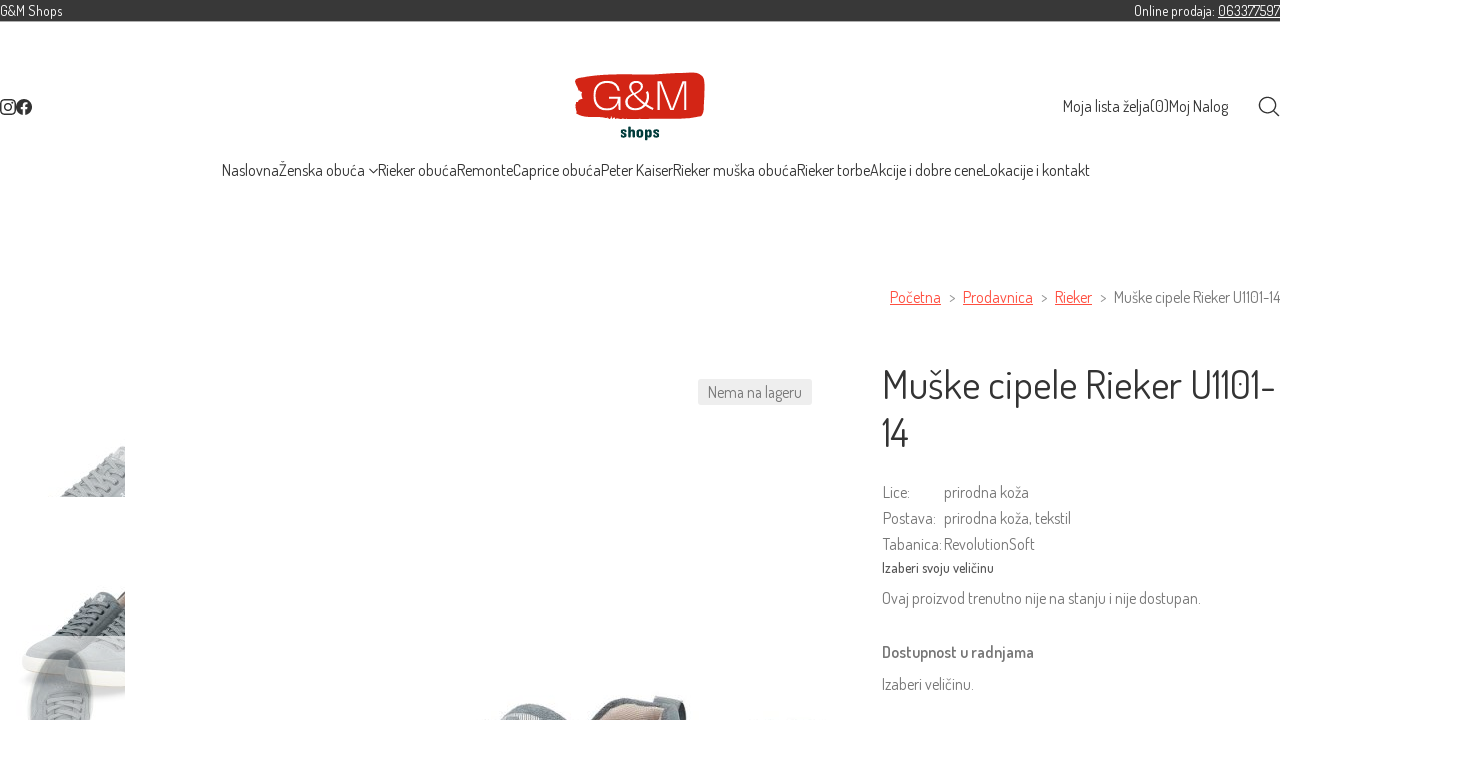

--- FILE ---
content_type: text/html; charset=UTF-8
request_url: https://gmshops.co.rs/prodavnica/muske-cipele-rieker-u1101-14/
body_size: 35730
content:
<!DOCTYPE html>
<html class="no-js" lang="sr-RS">
<head>
	<meta charset="UTF-8">
	<meta name="viewport" content="width=device-width, initial-scale=1, minimum-scale=1">

	<link rel="preload" href="https://fonts.gstatic.com/s/dosis/v32/HhyaU5sn9vOmLzloC_WoEoZK.woff2" as="font" type="font/woff2" crossorigin>
<meta name='robots' content='index, follow, max-image-preview:large, max-snippet:-1, max-video-preview:-1' />

	<!-- This site is optimized with the Yoast SEO plugin v26.7 - https://yoast.com/wordpress/plugins/seo/ -->
	<title>Muške cipele Rieker U1101-14 - G&amp;M shops</title>
	<meta name="description" content="Muške cipele Rieker U1101-14 sa licem i postavom od prirodne kože, RevolutionSoft tabanicom koja se maksimalno prilagođava stopalu" />
	<link rel="canonical" href="https://gmshops.co.rs/prodavnica/muske-cipele-rieker-u1101-14/" />
	<meta property="og:locale" content="sr_RS" />
	<meta property="og:type" content="article" />
	<meta property="og:title" content="Muške cipele Rieker U1101-14 - G&amp;M shops" />
	<meta property="og:description" content="Muške cipele Rieker U1101-14 sa licem i postavom od prirodne kože, RevolutionSoft tabanicom koja se maksimalno prilagođava stopalu" />
	<meta property="og:url" content="https://gmshops.co.rs/prodavnica/muske-cipele-rieker-u1101-14/" />
	<meta property="og:site_name" content="G&amp;M shops" />
	<meta property="article:publisher" content="https://www.facebook.com/gmshops.beograd/" />
	<meta property="article:modified_time" content="2025-09-26T10:34:48+00:00" />
	<meta property="og:image" content="https://gmshops.co.rs/wp-content/uploads/2024/03/U1101-14-124-a1.jpg" />
	<meta property="og:image:width" content="1000" />
	<meta property="og:image:height" content="1000" />
	<meta property="og:image:type" content="image/jpeg" />
	<meta name="twitter:card" content="summary_large_image" />
	<meta name="twitter:label1" content="Procenjeno vreme čitanja" />
	<meta name="twitter:data1" content="1 minut" />
	<script type="application/ld+json" class="yoast-schema-graph">{"@context":"https://schema.org","@graph":[{"@type":["WebPage","ItemPage"],"@id":"https://gmshops.co.rs/prodavnica/muske-cipele-rieker-u1101-14/","url":"https://gmshops.co.rs/prodavnica/muske-cipele-rieker-u1101-14/","name":"Muške cipele Rieker U1101-14 - G&amp;M shops","isPartOf":{"@id":"https://gmshops.co.rs/#website"},"primaryImageOfPage":{"@id":"https://gmshops.co.rs/prodavnica/muske-cipele-rieker-u1101-14/#primaryimage"},"image":{"@id":"https://gmshops.co.rs/prodavnica/muske-cipele-rieker-u1101-14/#primaryimage"},"thumbnailUrl":"https://gmshops.co.rs/wp-content/uploads/2024/03/U1101-14-124-a1.jpg","datePublished":"2024-03-16T12:21:26+00:00","dateModified":"2025-09-26T10:34:48+00:00","description":"Muške cipele Rieker U1101-14 sa licem i postavom od prirodne kože, RevolutionSoft tabanicom koja se maksimalno prilagođava stopalu","breadcrumb":{"@id":"https://gmshops.co.rs/prodavnica/muske-cipele-rieker-u1101-14/#breadcrumb"},"inLanguage":"sr-RS","potentialAction":[{"@type":"ReadAction","target":["https://gmshops.co.rs/prodavnica/muske-cipele-rieker-u1101-14/"]}]},{"@type":"ImageObject","inLanguage":"sr-RS","@id":"https://gmshops.co.rs/prodavnica/muske-cipele-rieker-u1101-14/#primaryimage","url":"https://gmshops.co.rs/wp-content/uploads/2024/03/U1101-14-124-a1.jpg","contentUrl":"https://gmshops.co.rs/wp-content/uploads/2024/03/U1101-14-124-a1.jpg","width":1000,"height":1000,"caption":"muške patike rieker U1101-14"},{"@type":"BreadcrumbList","@id":"https://gmshops.co.rs/prodavnica/muske-cipele-rieker-u1101-14/#breadcrumb","itemListElement":[{"@type":"ListItem","position":1,"name":"Home","item":"https://gmshops.co.rs/"},{"@type":"ListItem","position":2,"name":"Prodavnica","item":"https://gmshops.co.rs/prodavnica/"},{"@type":"ListItem","position":3,"name":"Muške cipele Rieker U1101-14"}]},{"@type":"WebSite","@id":"https://gmshops.co.rs/#website","url":"https://gmshops.co.rs/","name":"G&amp;M shops","description":"RIEKER OBUĆA -  PRODAVNICE I ONLINE PRODAJA","publisher":{"@id":"https://gmshops.co.rs/#organization"},"alternateName":"G&M shops","potentialAction":[{"@type":"SearchAction","target":{"@type":"EntryPoint","urlTemplate":"https://gmshops.co.rs/?s={search_term_string}"},"query-input":{"@type":"PropertyValueSpecification","valueRequired":true,"valueName":"search_term_string"}}],"inLanguage":"sr-RS"},{"@type":"Organization","@id":"https://gmshops.co.rs/#organization","name":"G&M shops","alternateName":"G&M shops","url":"https://gmshops.co.rs/","logo":{"@type":"ImageObject","inLanguage":"sr-RS","@id":"https://gmshops.co.rs/#/schema/logo/image/","url":"https://gmshops.co.rs/wp-content/uploads/2024/06/logo-color.png","contentUrl":"https://gmshops.co.rs/wp-content/uploads/2024/06/logo-color.png","width":1500,"height":1500,"caption":"G&M shops"},"image":{"@id":"https://gmshops.co.rs/#/schema/logo/image/"},"sameAs":["https://www.facebook.com/gmshops.beograd/","https://www.instagram.com/rieker.beograd/"]}]}</script>
	<!-- / Yoast SEO plugin. -->


<link rel="alternate" type="application/rss+xml" title="G&amp;M shops &raquo; dovod" href="https://gmshops.co.rs/feed/" />
<link rel="alternate" type="application/rss+xml" title="G&amp;M shops &raquo; dovod komentara" href="https://gmshops.co.rs/comments/feed/" />
<link rel="alternate" title="oEmbed (JSON)" type="application/json+oembed" href="https://gmshops.co.rs/wp-json/oembed/1.0/embed?url=https%3A%2F%2Fgmshops.co.rs%2Fprodavnica%2Fmuske-cipele-rieker-u1101-14%2F" />
<link rel="alternate" title="oEmbed (XML)" type="text/xml+oembed" href="https://gmshops.co.rs/wp-json/oembed/1.0/embed?url=https%3A%2F%2Fgmshops.co.rs%2Fprodavnica%2Fmuske-cipele-rieker-u1101-14%2F&#038;format=xml" />
<link rel="preload" href="https://gmshops.co.rs/wp-content/themes/kalium/assets/icons/main/KaliumIcons.woff" as="font" type="font/woff" crossorigin><style id='wp-img-auto-sizes-contain-inline-css'>
img:is([sizes=auto i],[sizes^="auto," i]){contain-intrinsic-size:3000px 1500px}
/*# sourceURL=wp-img-auto-sizes-contain-inline-css */
</style>
<link rel='stylesheet' id='kalium-css-loaders-css' href='https://gmshops.co.rs/wp-content/themes/kalium/assets/css/loaders.min.css?ver=4.4.3.1763931003' media='all' />
<link rel='stylesheet' id='typolab-dosis-font-1-css' href='https://gmshops.co.rs/wp-content/uploads/typolab-fonts/dosis-0fd.css?ver=4.4.3' media='all' />
<link rel='stylesheet' id='gm-wishlist-css-css' href='https://gmshops.co.rs/wp-content/plugins/gmwishlist/gm-wishlist.css?ver=1765621916' media='all' />
<style id='woocommerce-inline-inline-css'>
.woocommerce form .form-row .required { visibility: visible; }
/*# sourceURL=woocommerce-inline-inline-css */
</style>
<link rel='stylesheet' id='dashicons-css' href='https://gmshops.co.rs/wp-includes/css/dashicons.min.css?ver=6.9' media='all' />
<link rel='stylesheet' id='cfvsw_swatches_product-css' href='https://gmshops.co.rs/wp-content/plugins/variation-swatches-woo/assets/css/swatches.css?ver=1.0.13' media='all' />
<style id='cfvsw_swatches_product-inline-css'>
.cfvsw-tooltip{background:#000000;color:#ffffff;} .cfvsw-tooltip:before{background:#000000;}:root {--cfvsw-swatches-font-size: 16px;--cfvsw-swatches-border-color: #000000;--cfvsw-swatches-border-color-hover: #00000080;--cfvsw-swatches-border-width: 1px;--cfvsw-swatches-tooltip-font-size: 12px;}
/*# sourceURL=cfvsw_swatches_product-inline-css */
</style>
<link rel='stylesheet' id='brands-styles-css' href='https://gmshops.co.rs/wp-content/plugins/woocommerce/assets/css/brands.css?ver=10.4.0' media='all' />
<link rel='stylesheet' id='kalium-theme-bootstrap-css' href='https://gmshops.co.rs/wp-content/themes/kalium/assets/css/bootstrap.min.css?ver=4.4.3.1763931003' media='all' />
<link rel='stylesheet' id='kalium-theme-base-css' href='https://gmshops.co.rs/wp-content/themes/kalium/assets/css/base.min.css?ver=4.4.3.1763931003' media='all' />
<link rel='stylesheet' id='kalium-theme-wpbakery-css' href='https://gmshops.co.rs/wp-content/themes/kalium/assets/css/wpbakery.min.css?ver=4.4.3.1763931003' media='all' />
<link rel='stylesheet' id='kalium-theme-woocommerce-css' href='https://gmshops.co.rs/wp-content/themes/kalium/assets/css/woocommerce.min.css?ver=4.4.3.1763931003' media='all' />
<link rel='stylesheet' id='kalium-theme-icons-default-css' href='https://gmshops.co.rs/wp-content/themes/kalium/assets/icons/main.min.css?ver=4.4.3.1763931003' media='all' />
<link rel='stylesheet' id='kalium-theme-style-css' href='https://gmshops.co.rs/wp-content/themes/kalium/style.css?ver=4.4.3.1763931003' media='all' />
<link rel='stylesheet' id='prdctfltr-css' href='https://gmshops.co.rs/wp-content/plugins/prdctfltr/includes/css/styles.css?ver=8.3.0' media='all' />
<script type="text/javascript">
/* <![CDATA[ */
/**
 * @package kalium
 * @version 4.4.3
 * @author  Laborator
 * @see     {@link https://kaliumtheme.com}
 * @build   1763930973
 */
!function(){"use strict";const n="kalium",o=`dataLayer${(n=>{const o="0123456789abcdef";let t="";for(let a=0;a<n;a++){const n=Math.floor(16*Math.random());t+=o.charAt(n)}return t})(6)}`;window[o]=window[o]||[],window[n]=function(){window[o].push(arguments)},window.labThemeAPI=n,window.labThemeDataLayer=o}();

/* ]]> */
</script>
<script type="text/template" id="tmpl-variation-template">
	<div class="woocommerce-variation-description">{{{ data.variation.variation_description }}}</div>
	<div class="woocommerce-variation-price">{{{ data.variation.price_html }}}</div>
	<div class="woocommerce-variation-availability">{{{ data.variation.availability_html }}}</div>
</script>
<script type="text/template" id="tmpl-unavailable-variation-template">
	<p role="alert">Žao mi je, ovaj proizvod je nedostupan. Molimo izaberite drugu kombinaciju.</p>
</script>
<script type="text/javascript">
/* <![CDATA[ */
var ajaxurl = ajaxurl || "https:\/\/gmshops.co.rs\/wp-admin\/admin-ajax.php";
/* ]]> */
</script>
	<script>
		document.addEventListener("load",(function(e){if("loading"===document.readyState&&"IMG"===e.target.tagName&&e.target.complete){var t=e.target.parentElement;"PICTURE"===t.tagName&&(t=t.parentElement),t.classList.contains("image-placeholder")&&t.classList.add("loaded")}}),!0);
	</script>
	<script>window.wpb_disable_full_width_row_js = true</script><script type="text/javascript">
/* <![CDATA[ */
kalium( 'set', 'mediaPlayer', {"handler":"kalium-videojs","options":{"autoplay":"yes","loop":true,"skin":"minimal","useDefaultYouTubePlayer":false,"libraryLoadStrategy":"viewport"}} );
/* ]]> */
</script>

<style data-font-appearance-settings>body {
	--k-body-font-size: 16px;
}
.site-header .top-header-bar {
	font-size: 14px;
}</style><style data-base-selectors>body {--k-body-font-family:"Dosis";--k-font-style:normal;--k-font-weight:normal}h1, .h1, h2, .h2, h3, .h3, h4, .h4, h5, .h5, h6, .h6 {--k-font-family:"Dosis";--k-font-style:normal;--k-font-weight:normal}p {font-family:"Dosis";font-style:normal;font-weight:normal}</style>
<style data-custom-selectors>.font-1 {font-family:"Dosis";font-style:normal;font-weight:normal}.main-header.menu-type-standard-menu .standard-menu-container div.menu>ul>li>a, .main-header.menu-type-standard-menu .standard-menu-container ul.menu>li>a, .main-header.menu-type-standard-menu .standard-menu-container div.menu>ul ul li a, .main-header.menu-type-standard-menu .standard-menu-container ul.menu ul li a {font-family:"Dosis";font-style:normal;font-weight:normal}.top-menu-container .top-menu ul li a, .top-menu div.menu>ul>li ul>li>a, .top-menu ul.menu>li ul>li>a, .top-menu-container .widget h3, .top-menu-container .widget, .top-menu-container .widget p, .top-menu-container .widget div {font-family:"Dosis";font-style:normal;font-weight:normal}.sidebar-menu-wrapper .sidebar-menu-container .sidebar-main-menu div.menu>ul>li>a, .sidebar-menu-wrapper .sidebar-menu-container .sidebar-main-menu ul.menu>li>a, .sidebar-menu-wrapper .sidebar-menu-container .sidebar-main-menu div.menu>ul li ul li:hover>a, .sidebar-menu-wrapper .sidebar-menu-container .sidebar-main-menu ul.menu li ul li>a, .sidebar-menu-wrapper .sidebar-menu-container .sidebar-menu-widgets .widget .widget-title, .sidebar-menu-wrapper .widget, .sidebar-menu-wrapper .widget p, .sidebar-menu-wrapper .widget div {font-family:"Dosis";font-style:normal;font-weight:normal}body, p {font-family:"Dosis";font-style:normal;font-weight:normal}h1, h2, h3, h4, h5, h6 {font-family:"Dosis";font-style:normal;font-weight:normal}.mobile-menu-wrapper .mobile-menu-container div.menu>ul>li>a, .mobile-menu-wrapper .mobile-menu-container ul.menu>li>a, .mobile-menu-wrapper .mobile-menu-container .cart-icon-link-mobile-container a, .mobile-menu-wrapper .mobile-menu-container .search-form input, .mobile-menu-wrapper .mobile-menu-container div.menu>ul>li ul>li>a, .mobile-menu-wrapper .mobile-menu-container ul.menu>li ul>li>a {font-family:"Dosis";font-style:normal;font-weight:normal}.woocommerce .product .item-info h3 a, .woocommerce .product .item-info .price ins, .woocommerce .product .item-info .price>.amount, .woocommerce .item-info h1, .woocommerce .single-product .summary .single_variation_wrap .single_variation>.price>.amount, .woocommerce .single-product .summary div[itemprop=offers]>.price>.amount, .woocommerce .product.catalog-layout-transparent-bg .item-info .product-terms a, .woocommerce .item-info p, .woocommerce .item-info .product_meta, .woocommerce .single-product .summary .variations .label label, .woocommerce .item-info .group_table .button, .woocommerce .item-info form.cart .button {font-family:"Dosis";font-style:normal;font-weight:normal}.blog-posts .box-holder .post-info h2, .wpb_wrapper .lab-blog-posts .blog-post-entry .blog-post-content-container .blog-post-title, .single-blog-holder .blog-title h1, .blog-post-excerpt p, .post-info p, .blog-content-holder .post-content {font-family:"Dosis";font-style:normal;font-weight:normal}.site-footer .footer-widgets .widget h1, .site-footer .footer-widgets .widget h2, .site-footer .footer-widgets .widget h3, .site-footer .footer-widgets .widget .textwidget, .site-footer .footer-widgets .widget p, .copyrights, .site-footer .footer-bottom-content a, .site-footer .footer-bottom-content p {font-family:"Dosis";font-style:normal;font-weight:normal}</style>
<style data-inline-style="theme-vars">:root {--k-woocommerce-rating-color: #ffba00;--k-content-width: 1296px;}</style>
<script type="text/javascript" src="https://gmshops.co.rs/wp-includes/js/jquery/jquery.min.js?ver=3.7.1" id="jquery-core-js"></script>
<script type="text/javascript" src="https://gmshops.co.rs/wp-content/plugins/woocommerce/assets/js/js-cookie/js.cookie.min.js?ver=2.1.4-wc.10.4.0" id="wc-js-cookie-js" defer="defer" data-wp-strategy="defer"></script>
<script type="text/javascript" id="wc-cart-fragments-js-extra">
/* <![CDATA[ */
var wc_cart_fragments_params = {"ajax_url":"/wp-admin/admin-ajax.php","wc_ajax_url":"/?wc-ajax=%%endpoint%%","cart_hash_key":"wc_cart_hash_1bcb1f63b0806722e4b67a1bc107b22f","fragment_name":"wc_fragments_1bcb1f63b0806722e4b67a1bc107b22f","request_timeout":"5000"};
//# sourceURL=wc-cart-fragments-js-extra
/* ]]> */
</script>
<script type="text/javascript" src="https://gmshops.co.rs/wp-content/plugins/woocommerce/assets/js/frontend/cart-fragments.min.js?ver=10.4.0" id="wc-cart-fragments-js" defer="defer" data-wp-strategy="defer"></script>
<script type="text/javascript" src="https://gmshops.co.rs/wp-content/plugins/woocommerce/assets/js/jquery-blockui/jquery.blockUI.min.js?ver=2.7.0-wc.10.4.0" id="wc-jquery-blockui-js" data-wp-strategy="defer"></script>
<script type="text/javascript" id="wc-add-to-cart-js-extra">
/* <![CDATA[ */
var wc_add_to_cart_params = {"ajax_url":"/wp-admin/admin-ajax.php","wc_ajax_url":"/?wc-ajax=%%endpoint%%","i18n_view_cart":"Pregled korpe","cart_url":"https://gmshops.co.rs/korpa/","is_cart":"","cart_redirect_after_add":"no"};
//# sourceURL=wc-add-to-cart-js-extra
/* ]]> */
</script>
<script type="text/javascript" src="https://gmshops.co.rs/wp-content/plugins/woocommerce/assets/js/frontend/add-to-cart.min.js?ver=10.4.0" id="wc-add-to-cart-js" data-wp-strategy="defer"></script>
<script type="text/javascript" src="https://gmshops.co.rs/wp-content/plugins/woocommerce/assets/js/zoom/jquery.zoom.min.js?ver=1.7.21-wc.10.4.0" id="wc-zoom-js" defer="defer" data-wp-strategy="defer"></script>
<script type="text/javascript" id="wc-single-product-js-extra">
/* <![CDATA[ */
var wc_single_product_params = {"i18n_required_rating_text":"Ocenite","i18n_rating_options":["1 od 5 zvezdica","2 od 5 zvezdica","3 od 5 zvezdica","4 od 5 zvezdica","5 od 5 zvezdica"],"i18n_product_gallery_trigger_text":"Pogledajte galeriju slika preko celog ekrana","review_rating_required":"no","flexslider":{"rtl":false,"animation":"slide","smoothHeight":true,"directionNav":false,"controlNav":"thumbnails","slideshow":false,"animationSpeed":500,"animationLoop":false,"allowOneSlide":false},"zoom_enabled":"1","zoom_options":[],"photoswipe_enabled":"","photoswipe_options":{"shareEl":false,"closeOnScroll":false,"history":false,"hideAnimationDuration":0,"showAnimationDuration":0},"flexslider_enabled":""};
//# sourceURL=wc-single-product-js-extra
/* ]]> */
</script>
<script type="text/javascript" src="https://gmshops.co.rs/wp-content/plugins/woocommerce/assets/js/frontend/single-product.min.js?ver=10.4.0" id="wc-single-product-js" defer="defer" data-wp-strategy="defer"></script>
<script type="text/javascript" id="woocommerce-js-extra">
/* <![CDATA[ */
var woocommerce_params = {"ajax_url":"/wp-admin/admin-ajax.php","wc_ajax_url":"/?wc-ajax=%%endpoint%%","i18n_password_show":"Prika\u017ei lozinku","i18n_password_hide":"Sakrij lozinku"};
//# sourceURL=woocommerce-js-extra
/* ]]> */
</script>
<script type="text/javascript" src="https://gmshops.co.rs/wp-content/plugins/woocommerce/assets/js/frontend/woocommerce.min.js?ver=10.4.0" id="woocommerce-js" defer="defer" data-wp-strategy="defer"></script>
<script type="text/javascript" src="https://gmshops.co.rs/wp-content/plugins/js_composer/assets/js/vendors/woocommerce-add-to-cart.js?ver=8.7.2" id="vc_woocommerce-add-to-cart-js-js"></script>
<script type="text/javascript" src="https://gmshops.co.rs/wp-includes/js/underscore.min.js?ver=1.13.7" id="underscore-js"></script>
<script type="text/javascript" id="wp-util-js-extra">
/* <![CDATA[ */
var _wpUtilSettings = {"ajax":{"url":"/wp-admin/admin-ajax.php"}};
//# sourceURL=wp-util-js-extra
/* ]]> */
</script>
<script type="text/javascript" src="https://gmshops.co.rs/wp-includes/js/wp-util.min.js?ver=6.9" id="wp-util-js"></script>
<script></script><link rel="https://api.w.org/" href="https://gmshops.co.rs/wp-json/" /><link rel="alternate" title="JSON" type="application/json" href="https://gmshops.co.rs/wp-json/wp/v2/product/61170" /><link rel="EditURI" type="application/rsd+xml" title="RSD" href="https://gmshops.co.rs/xmlrpc.php?rsd" />
<meta name="generator" content="WordPress 6.9" />
<meta name="generator" content="WooCommerce 10.4.0" />
<link rel='shortlink' href='https://gmshops.co.rs/?p=61170' />
    <style>
    .lb-element-woocommerce-product-price {
        position: relative;
    }

    .wishlist-button-loop {
        position: absolute;
        top: 0;
        right: 0;
        z-index: 10;
    }

    .wishlist-button-loop .wishlist-button {
        background: transparent;
        border: none;
        font-size: 20px;
        color: #d33;
        cursor: pointer;
    }
    </style>
        <!-- Google tag (gtag.js) -->
    <script async src="https://www.googletagmanager.com/gtag/js?id=G-S6TCX0TEFY"></script>
    <script>
        window.dataLayer = window.dataLayer || [];
        function gtag(){dataLayer.push(arguments);}

        // CONSENT MODE 
        gtag('consent', 'default', {
          'ad_storage': 'granted',
          'analytics_storage': 'granted',
          'ad_user_data': 'granted',
          'ad_personalization': 'granted',
          'wait_for_update': 500
        });

        // GA4 i Google Ads konfiguracija
        gtag('js', new Date());
        gtag('config', 'G-S6TCX0TEFY', { 'debug_mode': false });
        gtag('config', 'AW-868882416');
    </script>
    <script type="text/javascript">
/* <![CDATA[ */
kalium( 'set', 'assetsUrl', 'https://gmshops.co.rs/wp-content/themes/kalium/assets/' );
kalium( 'set', 'lightboxSettings', {"colorScheme":"dark","backdropImage":false,"captions":true,"fullscreen":true,"download":null,"counter":true,"hideControls":3000,"thumbnails":true,"collapseThumbnails":true,"autoplay":true,"autoplayInterval":5000,"zoom":true,"zoomScale":"","videoAutoplay":true} );
kalium( 'set', 'mobileMenuBreakpoint', 768 );
kalium( 'set', 'debugMode', false );
/* ]]> */
</script>
<style data-inline-style="mobile-menu-breakpoint">@media (min-width: 769px) {.mobile-menu,.mobile-menu-close,.mobile-menu-overlay,.header-block .header-block__item--mobile-menu-toggle {display: none;}}@media (max-width: 768px) {.header-block .header-block__item--standard-menu {display: none;}}</style>
<script type="text/javascript">
/* <![CDATA[ */
kalium( 'set', 'addToCartAction', 'mini-cart' );
kalium( 'set', 'miniCartType', 'drawer' );
kalium( 'set', 'ajaxAddToCartEnabled', true );
/* ]]> */
</script>
<style data-inline-style>.mini-cart-drawer,.shop-sidebar.off-canvas {--k-oc-bg: var(--k-body-bg);--k-oc-text: var(--k-body-color);--k-drawer-separators-color: var(--k-color-8);}</style>
<style data-inline-style>.free-shipping-bar {--k-progress-bg: var(--k-border-color);--k-progress-color: var(--k-link-color);--k-progress-stripes-color: color-mix(in srgb, var(--k-body-bg) calc(0.2 * 100%), transparent);}</style>
<meta name="theme-color" content="#dd3333">	<noscript><style>.woocommerce-product-gallery{ opacity: 1 !important; }</style></noscript>
	<meta name="generator" content="Powered by WPBakery Page Builder - drag and drop page builder for WordPress."/>
<style data-inline-style="color-vars">:root {--k-color-1: #ff4f40;--k-color-2: #e6473a;--k-color-3: #777777;--k-color-4: #333333;--k-color-5: #eeeeee;--k-color-6: #fafafa;--k-color-7: #ffffff;--k-text-muted-color: #959595;--k-footer-bg: #333333;--k-footer-color: #bbbbbb;--k-footer-headings: #ffffff;--k-footer-link-color: #ffffff;--k-footer-link-hover-color: #ffffff;--k-overlay-bg: rgba(51,51,51,0.70);--k-button-active-bg: #a13229;--k-header-link-active-color: #a13229;--k-header-menu-trigger-active-color: #fff;--k-header-fullscreen-bg: rgba(26,26,26,0.90);--k-header-ocs-link: #333333;--k-header-ocs-link-active: #a13229;--k-header-oct-bg: #ffffff;--k-header-oct-link-color: #333333;--k-header-oct-color: #333333;--k-header-top-bar-bg: #383838;--k-header-top-bar-border: #afafaf;--k-header-top-bar-link: #ffffff;--k-header-top-bar-link-hover: #ffffff;--k-header-top-bar-link-active: #ffffff;--k-header-top-bar-text: #ffffff;--k-mobile-menu-color: #101010;}</style>
<style data-inline-style>.image-placeholder {--k-loader-color: #ffffff;--k-loader-size: 35px;}</style>
<style data-inline-style="link-style">
/**
 * @package kalium
 * @version 4.4.3
 * @author  Laborator
 * @see     {@link https://kaliumtheme.com}
 * @build   1763930980
 */
:root{--k-ls-enabled:var(--k-on);--k-ls-hovered:var(--k-off);--k-ls-transition-duration:var(--k-transition-duration-1);--k-ls-transition-left-to-right:var(--k-ls-transition-duration),background-position 0s var(--k-ls-transition-duration);--k-ls-color-value:currentColor;--k-ls-color-hover-value:currentColor}.link-style :is(p>a,strong>a,em>a,li:not([class]) a,.link,.links>a,.all-links a):where(:not(.button)),.link-style>a{--k-uu7bxm2:var(--k-ls-enabled) var(--k-ls-hovered) var(--k-ls-color-hover-value);--k-uu7bxmb:var(--k-ls-enabled) var(--k-ls-color-value);--k-ls-color:var(--k-uu7bxm2,var(--k-uu7bxmb))}:root{--k-ls-transition-value:all var(--k-ls-transition-duration) ease-in-out}.link-style :is(p>a,strong>a,em>a,li:not([class]) a,.link,.links>a,.all-links a):where(:not(.button)),.link-style>a{--k-uu7bxmf:var(--k-ls-enabled) var(--k-ls-transition-value);--k-ls-transition:var(--k-uu7bxmf)}:root{--k-ls-line-thickness-value:0.09375em}.link-style :is(p>a,strong>a,em>a,li:not([class]) a,.link,.links>a,.all-links a):where(:not(.button)),.link-style>a{--k-uu7bxmy:var(--k-ls-enabled) var(--k-ls-line-thickness-value);--k-ls-line-thickness:var(--k-uu7bxmy)}:root{--k-ls-line-position-value:100%}.link-style :is(p>a,strong>a,em>a,li:not([class]) a,.link,.links>a,.all-links a):where(:not(.button)),.link-style>a{--k-uu7bxnu:var(--k-ls-enabled) var(--k-ls-line-position-value);--k-ls-line-position:var(--k-uu7bxnu)}:root{--k-ls-line-direction-value:0%;--k-ls-line-direction-hover-value:0%}.link-style :is(p>a,strong>a,em>a,li:not([class]) a,.link,.links>a,.all-links a):where(:not(.button)),.link-style>a{--k-uu7bxoq:var(--k-ls-enabled) var(--k-ls-hovered) var(--k-ls-line-direction-hover-value);--k-uu7bxpp:var(--k-ls-enabled) var(--k-ls-line-direction-value);--k-ls-line-direction:var(--k-uu7bxoq,var(--k-uu7bxpp))}:root{--k-ls-line-width-value:0%;--k-ls-line-width-hover-value:100%}.link-style :is(p>a,strong>a,em>a,li:not([class]) a,.link,.links>a,.all-links a):where(:not(.button)),.link-style>a{--k-uu7bxq0:var(--k-ls-enabled) var(--k-ls-hovered) var(--k-ls-line-width-hover-value);--k-uu7bxqx:var(--k-ls-enabled) var(--k-ls-line-width-value);--k-ls-line-width:var(--k-uu7bxq0,var(--k-uu7bxqx))}.link-style :is(p>a,strong>a,em>a,li:not([class]) a,.link,.links>a,.all-links a):where(:not(.button)),.link-style>a{--k-uu7bxrk:var(--k-ls-enabled) var(--k-ls-is-outside-in) linear-gradient(90deg,var(--k-ls-color) 0 0) 0% var(--k-ls-line-position)/var(--k-ls-line-width) var(--k-ls-line-thickness) no-repeat,linear-gradient(90deg,var(--k-ls-color) 0 0) 100% var(--k-ls-line-position)/var(--k-ls-line-width) var(--k-ls-line-thickness) no-repeat;--k-uu7bxs8:var(--k-ls-enabled) linear-gradient(90deg,var(--k-ls-color) 0 0) var(--k-ls-line-direction) var(--k-ls-line-position)/var(--k-ls-line-width) var(--k-ls-line-thickness) no-repeat;--k-ls-line-bg:var(--k-uu7bxrk,var(--k-uu7bxs8));background:var(--k-ls-line-bg);text-decoration:none;transition:var(--k-ls-transition)}.link-style :is(p>a,strong>a,em>a,li:not([class]) a,.link,.links>a,.all-links a):where(:not(.button)):hover,.link-style>a:hover{--k-ls-hovered:var(--k-on)}.link-style-reverse .link-style :is(p>a,strong>a,em>a,li:not([class]) a,.link,.links>a,.all-links a):where(:not(.button)),.link-style-reverse .link-style>a{--k-ls-hovered:var(--k-on)}.link-style-reverse .link-style :is(p>a,strong>a,em>a,li:not([class]) a,.link,.links>a,.all-links a):where(:not(.button)):hover,.link-style-reverse .link-style>a:hover{--k-ls-hovered:var(--k-off)}</style>
<style data-inline-style="button-style">:root {--k-button-shadow-color: transparent;--k-button-hover-shadow-color: transparent;--k-button-active-shadow-color: transparent;}</style>
<style data-inline-style="form-style">:root {--k-input-placeholder-color: #adadad;--k-input-color: var(--k-body-color);--k-input-bg: var(--k-body-bg);--k-input-border-color: #d6d6d6;--k-input-hover-border: #858585;--k-input-focus-border-color: var(--k-link-color);--k-input-border-width: 1px;--k-input-shadow-color: rgba(0,0,0,0.05);--k-input-focus-shadow-color: rgba(255,79,64,0.10);--k-textarea-height: 120px;}</style>
<link rel="icon" href="https://gmshops.co.rs/wp-content/uploads/2020/05/faviconRi-32x32.png" sizes="32x32" />
<link rel="icon" href="https://gmshops.co.rs/wp-content/uploads/2020/05/faviconRi-192x192.png" sizes="192x192" />
<link rel="apple-touch-icon" href="https://gmshops.co.rs/wp-content/uploads/2020/05/faviconRi-180x180.png" />
<meta name="msapplication-TileImage" content="https://gmshops.co.rs/wp-content/uploads/2020/05/faviconRi-270x270.png" />
<meta name="generator" content="XforWooCommerce.com - Product Filter for WooCommerce"/>		<style id="wp-custom-css">
			/* ==== CUSTOM PAGINACIJA ===== */


/* Paginacija na desktopu */


.woocommerce-pagination ul.page-numbers {
    display: flex;
    justify-content: center; /* Centriranje paginacije */
    list-style: none; /* Uklanja tačke */
    padding-left: 0; /* Uklanja padding sa leve strane */
}

/* Razmak između elemenata paginacije */
.woocommerce-pagination ul.page-numbers li {
    margin: 0 5px;
}

/* Stil za linkove paginacije */
.woocommerce-pagination ul.page-numbers li a {
    padding: 10px 15px;
    background-color: #f1f1f1; /* Boja pozadine za linkove */
    border: 1px solid #ddd; /* Okvir */
    color: #333; /* Boja teksta */
    text-decoration: none; /* Uklanja podvlačenje linkova */
    border-radius: 3px; /* Zaobljeni uglovi */
    display: inline-block; /* Inline prikaz */
    min-width: 40px; /* Postavlja minimalnu širinu da se oba broja prikazuju */
    text-align: center; /* Centriranje brojeva */
}

/* Promena boje pozadine kada se pređe preko linka */
.woocommerce-pagination ul.page-numbers li a:hover {
    background-color: #e1e1e1;
}

/* Stil za trenutnu stranicu */
.woocommerce-pagination ul.page-numbers li span.current {
    padding: 10px 15px;
    background-color: #333; /* Boja pozadine za trenutnu stranicu */
    color: #fff; /* Boja teksta */
    border: 1px solid #333;
    border-radius: 3px; /* Zaobljeni uglovi */
    display: inline-block; /* Inline prikaz */
    min-width: 40px; /* Postavlja minimalnu širinu za trenutnu stranicu */
    text-align: center; /* Centriranje brojeva */
}

/* Stilizacija za strelice levo i desno */
.woocommerce-pagination ul.page-numbers li a.prev,
.woocommerce-pagination ul.page-numbers li a.next {
    padding: 10px 15px;
    background-color: #f1f1f1;
    border: 1px solid #ddd;
    color: #333;
    border-radius: 3px;
    min-width: 40px;
    text-align: center;
    display: inline-block;
}

/* Promena boje strelica na hover */
.woocommerce-pagination ul.page-numbers li a.prev:hover,
.woocommerce-pagination ul.page-numbers li a.next:hover {
    background-color: #e1e1e1;
}

/* Paginacija na mobilnim uređajima - dodaj padding sa strane */
@media (max-width: 768px) {
    .woocommerce-pagination ul.page-numbers {
        padding-left: 15px;
        padding-right: 15px;
        margin: 0 10px; /* Dodaj margine sa leve i desne strane */
        flex-wrap: wrap; /* Omogućava da se brojevi prelamaju u novi red ako je potrebno */
    }

    .woocommerce-pagination ul.page-numbers li {
        margin: 0 3px 10px; /* Horizontalni razmak: 3px, vertikalni razmak: 10px */
    }

    .woocommerce-pagination ul.page-numbers li a, 
    .woocommerce-pagination ul.page-numbers li span.current {
        padding: 8px 10px; /* Smanjen padding za manje ekrane */
        min-width: 40px; /* Osigurava da dvocifreni brojevi ostanu u istom redu */
        text-align: center; /* Centriranje brojeva */
    }

    /* Stilizacija za strelice levo i desno na mobilnim uređajima */
    .woocommerce-pagination ul.page-numbers li a.prev,
    .woocommerce-pagination ul.page-numbers li a.next {
        padding: 8px 10px;
        background-color: #f1f1f1;
        border: 1px solid #ddd;
        color: #333;
        border-radius: 3px;
        min-width: 40px;
        text-align: center;
        display: inline-block;
    }
}


/* Dodavanje razmaka ispod poslednjeg reda proizvoda */
ul.products.grid {
    margin-bottom: 100px; /* Povećavamo razmak između poslednjeg proizvoda i paginacije */
}

/* Hover kartica - smanjenje z-index-a da ne prekriva paginaciju */
ul.products.grid li.product .lb-element-woocommerce-product-hover-block {
    z-index: 1; /* Obezbedite da hover kartica ne preklapa druge elemente */
}

/* Postavljanje nižeg z-indexa na hover karticu kada se pojavi */
ul.products.grid li.product:hover .lb-element-woocommerce-product-hover-block {
    z-index: 0; /* Spuštanje nivoa z-index-a kada se hover kartica pojavi */
}

/* Alternativno, možete dodati više prostora specifično za hover karticu */
ul.products.grid li.product:last-child {
    margin-bottom: 100px; /* Dodaje margine specifično poslednjem proizvodu u redu */
}


/* ==== KRAJ CUSTOM PAGINACIJE ==== */



/* Nepotrebno u mini korpi */
.mini-cart-drawer__subtotal__description {
    display: none;
}



/* Povecaj marginu kat. na product page 
.product_meta .social-sharing__title,
.product_meta .social-icons {
	margin-top: 20px;
}
*/

/* adrese u footeru */
.footershops {
	color: #777777;

}
.footershops:hover {
	color: #FFFFFF
}

/* Margina iznad videa proizvoda */

.single-product .wp-video {
    margin-top: 30px;
	  margin-bottom: 30px;
	 
}

/* Centriranje loga u opisu brenda */

.antistress-logo {
	  display: block; 
    margin: 0 auto;
}

/* smanjenje h taga u seo tekstu */

.seo-info h2 {
    font-size: 25px !important;
}

.seo-info h3 {
    font-size: 21px !important;
}


/* Logotipi kartica */

.payment-logos {
    display: flex;
    justify-content: center;
    gap: 5px;
    margin-top: 10px;
}

.payment-logos img {
    width: auto;  /* Omogućava prirodnu širinu */
    max-width: 60px;  /* Sprečava preveliku širinu */
    max-height: 40px;  /* Ograničava visinu */
    object-fit: contain; /* Sprečava rastezanje */
}

@media (max-width: 768px) {
    .payment-logos img {
         width: auto;  /* Omogućava prirodnu širinu */
    max-width: 50px;  /* Sprečava preveliku širinu */
    max-height: 40px;  /* Ograničava visinu */
    object-fit: contain; /* Sprečava rastezanje */
    }
}

/* Stilizacija reda sa PDV-om na stranici plaćanja */


.woocommerce-checkout-review-order-table td .includes_tax {
    display: inline-block; /* Omogućava da tekst i iznos budu u istom redu */
    font-size: 12px; /* Smanjena veličina teksta PDV-a */
    color: #777; /* Siva boja */
    margin-left: 5px; /* Blagi razmak od ukupne cene */
    white-space: nowrap; /* Sprečava prelamanje teksta */
}

.woocommerce-checkout-review-order-table td .includes_tax {
    display: inline-block;
    font-size: 12px;
    color: #777;
    margin-left: 5px;
    white-space: nowrap;
}



/* Stilizovanje poreza u korpi */
.woocommerce-cart .cart_totals .order-total .includes_tax {
    display: inline-block;
    font-size: 12px;
    color: #777;
    margin-left: 5px;
    white-space: nowrap;
}

/* Dodatno uvlačenje za male ekrane */
@media (max-width: 768px) { 
    .woocommerce-checkout-review-order-table td .includes_tax,
    .woocommerce-cart .cart_totals .order-total .includes_tax {
        margin-left: 10px; /* Dodatno uvlačenje ulevo na manjim ekranima */
        font-size: 11px; /* Malo smanjen font za mobilne */
    }
}

/* table velicina  */
.responsive-table-wrapper {
  overflow-x: auto;
}

.responsive-product-table {
  width: 100%;
  border-collapse: collapse;
  min-width: 700px;
  font-size: 14px;
}

.responsive-product-table th,
.responsive-product-table td {
  padding: 8px;
  border: 1px solid #ddd;
  text-align: center;
}

.responsive-product-table thead tr {
  background-color: #f9f9f9;
}

.table-note {
  display: block;
  margin-top: 8px;
  font-size: 13px;
  color: #555;
}

/* kraj tabele velicina */

/* Deklaracije */

.deklaracija-grid dl {
  display: grid;
  grid-template-columns: max-content 1fr;
  gap: 0.4rem 1.5rem;
  font-size: 16px;
  line-height: 1.6;
}

.deklaracija-grid dt {
  font-weight: 600;
  color: #444;
}

.deklaracija-grid dd {
  margin: 0 0 0.5rem 0;
 
}

.deklaracija-grid ul {
    list-style-type: disc;
    padding-left: 1.5rem;
    margin-top: 0.5rem;
    margin-bottom: 0.5rem;
}

.deklaracija-grid li {
    margin-bottom: 0.3rem;
    line-height: 1.6;
    font-size: 15px;
}

/*  Responsive fallback za male ekrane */
@media (max-width: 600px) {
  .deklaracija-grid dl {
    display: block;
  }
  .deklaracija-grid dt {
    margin-top: 1rem;
  }
}

/* kraj deklaracije */

/*besplatna isporuka i vreme */

/* Glavni kontejner za isporuku */
.besplatna-isporuka {
  display: flex;
  flex-wrap: wrap;
  gap: 30px;
  align-items: flex-start;
  margin-top: 10px;
}

/* Isporuka blok sekcija (ikona + tekst) */
.isporuka-blok-item {
  display: flex;
  align-items: center;
  gap: 10px;
  max-width: 100%;
  flex: 0 1 auto;
}


.isporuka-blok-item img {
  width: 26px;
  height: 26px;
  object-fit: contain;
  display: inline-block;
}



/* Stilizacija teksta */
.isporuka-blok-item p {
  margin: 0;
  font-size: 14px;
  line-height: 1.4;
}

.isporuka-blok-item p strong {
  color: #FF4F40;
  font-weight: 600;
}

/* Responsive: dodatno sužavanje na vrlo uskim ekranima */
@media (max-width: 480px) {
  .besplatna-isporuka {
    flex-direction: column;
    gap: 20px;
  }

  .isporuka-blok-item {
    flex-direction: row;
    align-items: flex-start;
  }
	

}

@media (min-width: 768px) {
  .besplatna-isporuka {
    flex-wrap: nowrap;
    justify-content: flex-start; /* ili center za poravnanje na sredinu */
    gap: 20px; /* dodatno povećaj razmak */
  }

  .isporuka-blok-item {
    flex: 0 0 auto;
  }
}

/* kraj besplatne isporuke i vreme */

/* ispravka prikaza teksta na mobilnom meniju. */
.mobile-menu,
.off-canvas-menu,
.mobile-menu ul li a {
    background-color: #ffffff !important;
    color: #111111 !important;
}

.mobile-menu ul li a:hover {
    color: #d33 !important;
}

/* kraj ispravke prikaza teksta */

/* kategorije proizvoda desc. */


.opis-kategorije-na-dnu {
    max-width: 800px;
    margin: 40px auto 60px auto;
    padding: 20px;
    font-size: 16px;
    line-height: 1.7;
    color: #444;
    background-color: #f9f9f9;
    border-radius: 6px;
    box-shadow: 0 1px 3px rgba(0, 0, 0, 0.05);
    text-align: justify;
}

/* Mobilna optimizacija */
@media (max-width: 768px) {
    .opis-kategorije-na-dnu {
        padding: 15px;
        font-size: 15px;
        margin: 30px 15px 50px 15px;
    }
}

/* kraj kategorije proizvoda desc. */ 

/* logo bottom */
/* Footer logotipi - uniformni prikaz bez iskrivljenja */
.wp-image-48247,
.wp-image-65120,
.footer-logo img,
.antistress-logo {
    width: auto !important;
    height: auto !important;
    max-width: 100%;
    max-height: 30px;
    object-fit: contain;
    display: inline-block;
}
/* uklanjanje description tabele ispod varijacije */

.single_variation .auto-attribut-tabela {
    display: none;
}

/* kraj uklannjanja desc. tabele */ 


/* dostupne boje hover na stranici proizvoda */
.gmshops-dostupne-boje img:hover {
    transform: scale(1.05);
    transition: transform 0.2s ease;
    box-shadow: 0 0 5px rgba(0,0,0,0.2);
}

/* kraj dostupne boje hover */



/* Store notice custom */


/* Pozadina store notice-a */
.woocommerce-store-notice,
p.demo_store {
    background-color: #e40033 !important; /* boja pozadine */
    color: #fff !important;              /* boja teksta */
    font-size: 16px;
    text-align: center !important;
    padding: 10px 15px;
    z-index: 9999;
}

/* Link unutar store notice-a */
.woocommerce-store-notice a,
p.demo_store a {
    color: #fff !important;             /* boja linka */
    font-weight: bold;
    text-decoration: underline;
}

.woocommerce-store-notice a:hover,
p.demo_store a:hover {
    color: #ffe600 !important;          /* hover boja linka */
}

/* Laborator Custom CSS (MAIN) - migrated styles */
/*CUSTOM CSS BY LABORATOR : START */
footer.main-footer a {
	color: #bbb !important;	
}

footer.main-footer-inverted {
	background-color: #333 !important;	
}

.main-footer.main-footer-inverted hr {
	border-color: rgba(255,255,255,.1);
}

.vc_icon_element {
	margin-bottom: 15px;	
}

.free-shipping {
	text-align: center;	
}

.main-footer.footer-bottom-vertical .footer-bottom .footer-links .social-networks a {
	width: 35px;
	height: 35px;
}

.main-footer.footer-bottom-vertical .footer-bottom .footer-links .social-networks a i {
	margin-top: -7px;
}

.featured-product .product {
	width: 100%;	
}

.vc_separator.vc_sep_color_grey .vc_sep_line {
  border-color: #333;	
}

.main-footer.footer-bottom-vertical .footer-bottom .footer-links {
  padding-top: 30px;
  padding-bottom: 20px;
}
/*CUSTOM CSS BY LABORATOR : END */

/* klasa za stranice */

.margin-bottom-top-30 {
	margin-bottom: 30px;
	margin-top: 30px;
}






/* woocommerce filter heading  */

.prdctfltr_filter_title {
	padding-bottom: 15px;
}


/*  woocommmerce kategorije  */

.posted_in {
	padding-top: 20px;
}


/* Stilizacija za Black Friday cenu loop page */
/* Stilizacija za Black Friday cenu - globalno */
.black-friday-price-wrapper {
    border: 1px solid red; /* Crveni okvir */
    padding: 10px; /* Prostor unutar okvira */
    margin-top: 10px; /* Razmak od elemenata iznad */
    background-color: #fff8f8; /* Svetlo crvena pozadina */
    text-align: left;
}

.price.black-friday-price {
    color: red; /* Crveni tekst */
    font-weight: bold;
    margin: 0; /* Bez dodatnih margina */
}

/* Stilizacija za dodatnu poruku */
.coupon-message-wrapper {
    margin-top: 5px; /* Razmak između poruke i cene */
}

.coupon-message {
    font-size: 0.9em; /* Manji tekst */
    color: #555; /* Neutralna siva boja */
    display: block; /* Prikaz u novom redu */
    line-height: 1.4;
}

/* Stilizacija za single product page */
.black-friday-price-wrapper-single {
    border: 1px solid red; /* Crveni okvir */
    padding: 10px;
    margin-top: 10px;
    background-color: #fff8f8; /* Svetlo crvena pozadina */
}

.price.black-friday-price-single {
    font-weight: bold;
    color: red; /* Crveni tekst */
    margin-top: 5px !important;
    margin-bottom: 5px !important;
}


/* stilizacija malog loga brenda na stranicama kategorija */

.logo-kategorije {
   
    display: block;
    margin-top: 10px;
}

/* logo na mobilnim telefonima */

@media screen and (max-width: 768px){
.logo-image {
        width: 70px !important;
}
}

@media screen and (min-width: 1600px){
.header-block__row  {
        min-height: 65px !important;
}
	
.header-logo {
        min-height: 65px !important;
}
	
.logo-image{
        width: 120px !important;
}
	
}

/* Hero banner sekcija */

.hero-banner-section {
  position: relative;
  width: 100vw; /* Celokupna širina ekrana */
  height: 90vh; /* visina ekrana */
  background-size: cover; /* Proporcionalno obrezivanje slike */
  background-position: bottom center; /* Fokus na donji deo slike */
  background-repeat: no-repeat; /* Spreči ponavljanje slike */
  overflow: hidden;
  display: flex;
  justify-content: center;
  align-items: center;
  text-align: center;
  margin: 0;
  padding: 0;
}

body, html {
  overflow-x: hidden;
  margin: 0;
  padding: 0;
}

.hero-banner-section h1,
.hero-banner-section h2,
.hero-banner-section h3,
.hero-banner-section p {
  color: #fff !important;
}

/* Ovo sprečava uticaj na proizvode */
.hero-banner-section h1 {
  font-size: 3rem; /* Veliki naslov */
}

.hero-banner-section p {
  font-size: 1.5rem; /* Tekst ispod */
}

.hero-logo {
	width: 100px;
	height: 100px;
	
}
/* Kraj Hero banner sekcije */

/* cart remove btn adjust */

@media (max-width: 768px) { 
	.woocommerce-cart-form .shop_table 	.cart_item .product-remove .remove {
		height: 27px !important;
		width: 27px !important;
	}
}

/* kraj cart remove btn adjust */

/* BF akcija mobilni ekrani*/


/* Radi SAMO kad postoji Black Friday blok */
/* Fix BF razmaka samo na mobilu */
@media (max-width: 768px) {

    /* Uklanja Kalium razmak ispod regularne cene,
       ali SAMO ako odmah ispod postoji BF blok */
    .lb-element-woocommerce-product-price > .price + .black-friday-price-wrapper {
        margin-top: 0 !important;
    }

    /* Uklanja prazan prostor koji Kalium dodaje .price elementu */
    .lb-element-woocommerce-product-price > .price {
        margin-bottom: 0 !important;
        padding-bottom: 0 !important;
        display: block; /* zadrži strukturu */
    }

    /* Opcionalno: smanji razmak oko BF wrappera na mobilu */
    .black-friday-price-wrapper {
        margin-top: 8px !important;
        margin-bottom: 8px !important;
    }
}

@media (max-width: 768px) {

    /* Smanjuje unutrašnji prostor u BF box-u */
    .black-friday-price-wrapper {
        padding: 6px 10px !important;
        margin-top: 6px !important;
        margin-bottom: 6px !important;
        line-height: 1.2 !important;
    }

    /* Smanji sam BF tekst (da ne vuče visinu) */
    .black-friday-price-wrapper .black-friday-price {
        font-size: 14px !important;
        margin: 0 !important;
        padding: 0 !important;
        line-height: 1.2 !important;
    }

    /* Ako postoji poruka ispod cene – sabij i nju */
    .black-friday-price-wrapper .coupon-message-wrapper {
        margin-top: 3px !important;
    }

    .black-friday-price-wrapper .coupon-message {
        font-size: 12px !important;
        line-height: 1.2 !important;
        margin: 0 !important;
        padding: 0 !important;
    }
}

@media (max-width: 768px) {

    /* Uklanja razmak ispod cene SAMO ako ispod stoji BF blok */
    .woocommerce div.product .summary .price + .black-friday-price-wrapper {
        margin-top: 0 !important;
    }

    /* Uklanja razmak iz price elementa samog */
    .woocommerce div.product .summary .price {
        margin-bottom: 0 !important;
        padding-bottom: 0 !important;
        line-height: 1.1 !important;
    }

    /* Kompaktna visina BF okvira */
    .black-friday-price-wrapper {
        padding: 6px 10px !important;
        margin-top: 6px !important;
    }
}

/* Rieker crveni message box */
.vc_message_box.vc_color-info {
    background-color: #ff4f40;  !important;
    border-color: #e40033 !important;
    color: #ffffff !important;
}

/* Ikonica u boxu */
.vc_message_box.vc_color-info .vc_message_box-icon,
.vc_message_box.vc_color-info .vc_message_box-icon i {
    color: #ffffff !important;
}

/* Link unutar boxa */
.vc_message_box.vc_color-info a {
    color: #ffffff !important;
    font-weight: 600;
    text-decoration: underline;
}

.vc_message_box.vc_color-info a:hover {
    color: #ffe6e6 !important;
}


/* Ušteda ispod cene na single product */
.gmshops-ustedjeno {
   
    margin-bottom: 1px;   
    font-size: 14px;
    color: #555;
    line-height: 1.3;
	
}

.gmshops-ustedjeno strong {
    color: #ff4f40; 
    font-weight: 600;
}

.single-product .price {
    margin-bottom: 1px;
}

/* === MOBIL: popravlja layout snižene cene bez pomeranja atributa === */
@media (max-width: 768px) {

  /* NE DIRAMO .price kao block */
  ul.products li.product .price {
    display: block !important;
  }

  /* Flex samo unutar del/ins wrappera */
  ul.products li.product .price del,
  ul.products li.product .price ins {
    display: inline-block;
    margin: 0;
    padding: 0;
    vertical-align: baseline;
  }

  /* Razmak između stare i nove cene */
  ul.products li.product .price del {
    margin-right: 6px;
  }
}

/* === MOBIL: razmak između cene i atributa === */
@media (max-width: 768px) {

  /* Cena (i regularna i snižena) */
  ul.products li.product .price {
    margin-bottom: 14px !important;
  }

}

/* Ušteda na arh. stranicama   */


.gmshops-ustedjeno-loop {
    font-size: 13px;
    margin-top: 6px;    
    margin-bottom: 6px;
    color: #666;
}

.gmshops-ustedjeno-loop strong {
    color: #ff5a4e; /* Poruči / -20% */
    font-weight: 600;
}

@media (max-width: 768px) {
    .gmshops-ustedjeno-loop {
        font-size: 12.5px;
        margin-bottom: 25px;
    }
}


	@media (max-width: 768px) {
    .lb-element-woocommerce-product-price {
        line-height: 0.5;
    }
}



/* HARD hide quantity – i protiv inline style */

.single-product .variations_form .woocommerce-variation-add-to-cart .quantity {
    display: none !important;
}

.single-product form.cart button.single_add_to_cart_button {
    width: 100%;
    max-width: 320px; 
}

.single-product .reset_variations {
    display: none !important;
}

/* Mikro UX poruka – Izaberi veličinu */

.single-product .variations_form::before {
    content: "Izaberi svoju veličinu";
    display: block;
    margin-bottom: 8px;
    font-size: 14px;
    font-weight: 500;
    color: #555;
}

/* Kada je veličina izabrana – sakrij poruku */
.single-product 
.variations_form 
.woocommerce-variation-add-to-cart-enabled {
    position: relative;
}

.single-product 
.variations_form 
.woocommerce-variation-add-to-cart-enabled::before {
    content: "";
}

.single-product 
.variations_form:has(.woocommerce-variation-add-to-cart-enabled)::before {
    display: none;
}



/* Glavna cena */
.single-product .summary p.price {
    margin-bottom: 6px;
    line-height: 1.2;

}

/* Regular cena (precrtana) */
.single-product .summary p.price del {
    opacity: 0.6;
}

/* Sale cena */
.single-product .summary p.price ins {
    font-weight: 700;
}

/* Ušteda */
.single-product .gmshops-ustedjeno {
    margin-top: 0;
    margin-bottom: 6px;
    font-size: 14px;
    color: #555;
}

/* Datum sniženja */
.single-product .variation-sale-end-date {
    margin-top: 0;
    margin-bottom: 10px;
    font-size: 13px;
    color: #777;
}

/* Ukloni sve prazne p (sigurnosno) */
.single-product .summary p:empty {
    display: none;
    margin: 0;
}

@media (max-width: 768px) {
    .single-product .summary p.price {
        margin-bottom: 4px;
    }

    .single-product .gmshops-ustedjeno {
        margin-bottom: 1px;
    }
}

/* === END OF PRICE BLOCK RYTHM === */


/* === CTA dugmad – single product FINAL ALIGN FIX === */

.single-product .woocommerce-variation-add-to-cart {
  display: flex !important;
  align-items: stretch !important;
  gap: 12px;
}

/* Glavno dugme */
.single-product .single_add_to_cart_button {
  height: 48px !important;
  padding: 0 28px !important;

  display: flex !important;
  align-items: center !important;
  justify-content: center !important;

  line-height: 1 !important;
  font-size: 16px;
}

/* Wishlist dugme */
.single-product .gm-wishlist-inline-button {
  height: 48px !important;
  width: 48px !important;

  padding: 0 !important;
  margin: 0 !important;

  display: flex !important;
  align-items: center !important;
  justify-content: center !important;

  line-height: 1 !important;
  box-sizing: border-box !important;
}

/* Srce – apsolutno izravnanje */
.single-product .gm-wishlist-inline-button .wishlist-heart-icon,
.single-product .gm-wishlist-inline-button .wishlist-heart-icon::before {
  position: static !important;
  line-height: 1 !important;
  font-size: 18px;
}

/* Ukloni tooltip na single page (premium čist izgled) */
.single-product .gm-wishlist-inline-button::after {
  display: none !important;
}

/* === CTA MICRO-INTERACTION (shared) === */
.single-product .single_add_to_cart_button,
.single-product .gm-wishlist-inline-button {
  transition:
    transform 0.18s ease,
    box-shadow 0.18s ease,
    background-color 0.18s ease,
    color 0.18s ease;
  will-change: transform;
}

/* Hover – isti ritam za oba dugmeta */
.single-product .single_add_to_cart_button:hover,
.single-product .gm-wishlist-inline-button:hover {
  transform: translateY(-1px) scale(1.015);
  box-shadow: 0 6px 14px rgba(0, 0, 0, 0.12);
}

/* Active (klik) – „press“ efekat */
.single-product .single_add_to_cart_button:active,
.single-product .gm-wishlist-inline-button:active {
  transform: translateY(0) scale(0.99);
  box-shadow: 0 3px 8px rgba(0, 0, 0, 0.12);
}

/* Fokus – accessibility (diskretan) */
.single-product .single_add_to_cart_button:focus-visible,
.single-product .gm-wishlist-inline-button:focus-visible {
  outline: none;
  box-shadow:
    0 0 0 3px rgba(255, 79, 64, 0.25),
    0 6px 14px rgba(0, 0, 0, 0.12);
}


/* Filter checkbox prikaži samo sniženo */
.prdctfltr_buttons .prdctfltr_sale {
    margin-top: 8px;
}

.prdctfltr_buttons .prdctfltr_sale label {
    display: inline-flex;
    align-items: center;
    gap: 8px;
    cursor: pointer;
}

.prdctfltr_buttons .prdctfltr_sale label span {
    font-weight: 600;
    color: #ff4f40;
    font-size: 14px;
}

/* mali badge koji kaže "akcija" */
.prdctfltr_buttons .prdctfltr_sale label span::after {
    content: "AKCIJA";
    font-size: 10px;
    font-weight: 700;
    color: #fff;
    background: #ff4f40;
    padding: 2px 6px;
    border-radius: 3px;
    margin-left: 6px;
    line-height: 1;
}

.prdctfltr_buttons .prdctfltr_sale label span {
    text-decoration: underline;
    text-decoration-style: dotted;
    text-underline-offset: 3px;
}		</style>
		<noscript><style> .wpb_animate_when_almost_visible { opacity: 1; }</style></noscript><style id='wp-block-paragraph-inline-css'>
.is-small-text{font-size:.875em}.is-regular-text{font-size:1em}.is-large-text{font-size:2.25em}.is-larger-text{font-size:3em}.has-drop-cap:not(:focus):first-letter{float:left;font-size:8.4em;font-style:normal;font-weight:100;line-height:.68;margin:.05em .1em 0 0;text-transform:uppercase}body.rtl .has-drop-cap:not(:focus):first-letter{float:none;margin-left:.1em}p.has-drop-cap.has-background{overflow:hidden}:root :where(p.has-background){padding:1.25em 2.375em}:where(p.has-text-color:not(.has-link-color)) a{color:inherit}p.has-text-align-left[style*="writing-mode:vertical-lr"],p.has-text-align-right[style*="writing-mode:vertical-rl"]{rotate:180deg}
/*# sourceURL=https://gmshops.co.rs/wp-includes/blocks/paragraph/style.min.css */
</style>
<link rel='stylesheet' id='wc-blocks-style-css' href='https://gmshops.co.rs/wp-content/plugins/woocommerce/assets/client/blocks/wc-blocks.css?ver=wc-10.4.0' media='all' />
<style id='global-styles-inline-css'>
:root{--wp--preset--aspect-ratio--square: 1;--wp--preset--aspect-ratio--4-3: 4/3;--wp--preset--aspect-ratio--3-4: 3/4;--wp--preset--aspect-ratio--3-2: 3/2;--wp--preset--aspect-ratio--2-3: 2/3;--wp--preset--aspect-ratio--16-9: 16/9;--wp--preset--aspect-ratio--9-16: 9/16;--wp--preset--color--black: #000000;--wp--preset--color--cyan-bluish-gray: #abb8c3;--wp--preset--color--white: #ffffff;--wp--preset--color--pale-pink: #f78da7;--wp--preset--color--vivid-red: #cf2e2e;--wp--preset--color--luminous-vivid-orange: #ff6900;--wp--preset--color--luminous-vivid-amber: #fcb900;--wp--preset--color--light-green-cyan: #7bdcb5;--wp--preset--color--vivid-green-cyan: #00d084;--wp--preset--color--pale-cyan-blue: #8ed1fc;--wp--preset--color--vivid-cyan-blue: #0693e3;--wp--preset--color--vivid-purple: #9b51e0;--wp--preset--color--color-1: var(--k-color-1);--wp--preset--color--color-2: var(--k-color-2);--wp--preset--color--color-3: var(--k-color-3);--wp--preset--color--color-4: var(--k-color-4);--wp--preset--color--color-5: var(--k-color-5);--wp--preset--color--color-6: var(--k-color-6);--wp--preset--color--color-7: var(--k-color-7);--wp--preset--color--color-8: var(--k-color-8);--wp--preset--gradient--vivid-cyan-blue-to-vivid-purple: linear-gradient(135deg,rgb(6,147,227) 0%,rgb(155,81,224) 100%);--wp--preset--gradient--light-green-cyan-to-vivid-green-cyan: linear-gradient(135deg,rgb(122,220,180) 0%,rgb(0,208,130) 100%);--wp--preset--gradient--luminous-vivid-amber-to-luminous-vivid-orange: linear-gradient(135deg,rgb(252,185,0) 0%,rgb(255,105,0) 100%);--wp--preset--gradient--luminous-vivid-orange-to-vivid-red: linear-gradient(135deg,rgb(255,105,0) 0%,rgb(207,46,46) 100%);--wp--preset--gradient--very-light-gray-to-cyan-bluish-gray: linear-gradient(135deg,rgb(238,238,238) 0%,rgb(169,184,195) 100%);--wp--preset--gradient--cool-to-warm-spectrum: linear-gradient(135deg,rgb(74,234,220) 0%,rgb(151,120,209) 20%,rgb(207,42,186) 40%,rgb(238,44,130) 60%,rgb(251,105,98) 80%,rgb(254,248,76) 100%);--wp--preset--gradient--blush-light-purple: linear-gradient(135deg,rgb(255,206,236) 0%,rgb(152,150,240) 100%);--wp--preset--gradient--blush-bordeaux: linear-gradient(135deg,rgb(254,205,165) 0%,rgb(254,45,45) 50%,rgb(107,0,62) 100%);--wp--preset--gradient--luminous-dusk: linear-gradient(135deg,rgb(255,203,112) 0%,rgb(199,81,192) 50%,rgb(65,88,208) 100%);--wp--preset--gradient--pale-ocean: linear-gradient(135deg,rgb(255,245,203) 0%,rgb(182,227,212) 50%,rgb(51,167,181) 100%);--wp--preset--gradient--electric-grass: linear-gradient(135deg,rgb(202,248,128) 0%,rgb(113,206,126) 100%);--wp--preset--gradient--midnight: linear-gradient(135deg,rgb(2,3,129) 0%,rgb(40,116,252) 100%);--wp--preset--font-size--small: 13px;--wp--preset--font-size--medium: 20px;--wp--preset--font-size--large: 36px;--wp--preset--font-size--x-large: 42px;--wp--preset--spacing--20: min(1.129vw, calc(var(--k-block-spacing-base) / 2));--wp--preset--spacing--30: min(1.736vw, calc(var(--k-block-spacing-base) / 1.3));--wp--preset--spacing--40: min(2.258vw, var(--k-block-spacing-base));--wp--preset--spacing--50: min(2.935vw, calc(var(--k-block-spacing-base) * 1.3));--wp--preset--spacing--60: min(4.516vw, calc(var(--k-block-spacing-base) * 2));--wp--preset--spacing--70: min(9.032vw, calc(var(--k-block-spacing-base) * 4));--wp--preset--spacing--80: 5.06rem;--wp--preset--spacing--10: min(0.564vw, calc(var(--k-block-spacing-base) / 4));--wp--preset--shadow--natural: 6px 6px 9px rgba(0, 0, 0, 0.2);--wp--preset--shadow--deep: 12px 12px 50px rgba(0, 0, 0, 0.4);--wp--preset--shadow--sharp: 6px 6px 0px rgba(0, 0, 0, 0.2);--wp--preset--shadow--outlined: 6px 6px 0px -3px rgb(255, 255, 255), 6px 6px rgb(0, 0, 0);--wp--preset--shadow--crisp: 6px 6px 0px rgb(0, 0, 0);}:root { --wp--style--global--content-size: var(--k-container-max-width);--wp--style--global--wide-size: calc(var(--k-container-max-width) + var(--k-wide-align-offset) * 2); }:where(body) { margin: 0; }.wp-site-blocks > .alignleft { float: left; margin-right: 2em; }.wp-site-blocks > .alignright { float: right; margin-left: 2em; }.wp-site-blocks > .aligncenter { justify-content: center; margin-left: auto; margin-right: auto; }:where(.wp-site-blocks) > * { margin-block-start: 24px; margin-block-end: 0; }:where(.wp-site-blocks) > :first-child { margin-block-start: 0; }:where(.wp-site-blocks) > :last-child { margin-block-end: 0; }:root { --wp--style--block-gap: 24px; }:root :where(.is-layout-flow) > :first-child{margin-block-start: 0;}:root :where(.is-layout-flow) > :last-child{margin-block-end: 0;}:root :where(.is-layout-flow) > *{margin-block-start: 24px;margin-block-end: 0;}:root :where(.is-layout-constrained) > :first-child{margin-block-start: 0;}:root :where(.is-layout-constrained) > :last-child{margin-block-end: 0;}:root :where(.is-layout-constrained) > *{margin-block-start: 24px;margin-block-end: 0;}:root :where(.is-layout-flex){gap: 24px;}:root :where(.is-layout-grid){gap: 24px;}.is-layout-flow > .alignleft{float: left;margin-inline-start: 0;margin-inline-end: 2em;}.is-layout-flow > .alignright{float: right;margin-inline-start: 2em;margin-inline-end: 0;}.is-layout-flow > .aligncenter{margin-left: auto !important;margin-right: auto !important;}.is-layout-constrained > .alignleft{float: left;margin-inline-start: 0;margin-inline-end: 2em;}.is-layout-constrained > .alignright{float: right;margin-inline-start: 2em;margin-inline-end: 0;}.is-layout-constrained > .aligncenter{margin-left: auto !important;margin-right: auto !important;}.is-layout-constrained > :where(:not(.alignleft):not(.alignright):not(.alignfull)){max-width: var(--wp--style--global--content-size);margin-left: auto !important;margin-right: auto !important;}.is-layout-constrained > .alignwide{max-width: var(--wp--style--global--wide-size);}body .is-layout-flex{display: flex;}.is-layout-flex{flex-wrap: wrap;align-items: center;}.is-layout-flex > :is(*, div){margin: 0;}body .is-layout-grid{display: grid;}.is-layout-grid > :is(*, div){margin: 0;}body{padding-top: 0px;padding-right: 0px;padding-bottom: 0px;padding-left: 0px;}a:where(:not(.wp-element-button)){text-decoration: underline;}:root :where(.wp-element-button, .wp-block-button__link){background-color: #32373c;border-width: 0;color: #fff;font-family: inherit;font-size: inherit;font-style: inherit;font-weight: inherit;letter-spacing: inherit;line-height: inherit;padding-top: calc(0.667em + 2px);padding-right: calc(1.333em + 2px);padding-bottom: calc(0.667em + 2px);padding-left: calc(1.333em + 2px);text-decoration: none;text-transform: inherit;}.has-black-color{color: var(--wp--preset--color--black) !important;}.has-cyan-bluish-gray-color{color: var(--wp--preset--color--cyan-bluish-gray) !important;}.has-white-color{color: var(--wp--preset--color--white) !important;}.has-pale-pink-color{color: var(--wp--preset--color--pale-pink) !important;}.has-vivid-red-color{color: var(--wp--preset--color--vivid-red) !important;}.has-luminous-vivid-orange-color{color: var(--wp--preset--color--luminous-vivid-orange) !important;}.has-luminous-vivid-amber-color{color: var(--wp--preset--color--luminous-vivid-amber) !important;}.has-light-green-cyan-color{color: var(--wp--preset--color--light-green-cyan) !important;}.has-vivid-green-cyan-color{color: var(--wp--preset--color--vivid-green-cyan) !important;}.has-pale-cyan-blue-color{color: var(--wp--preset--color--pale-cyan-blue) !important;}.has-vivid-cyan-blue-color{color: var(--wp--preset--color--vivid-cyan-blue) !important;}.has-vivid-purple-color{color: var(--wp--preset--color--vivid-purple) !important;}.has-color-1-color{color: var(--wp--preset--color--color-1) !important;}.has-color-2-color{color: var(--wp--preset--color--color-2) !important;}.has-color-3-color{color: var(--wp--preset--color--color-3) !important;}.has-color-4-color{color: var(--wp--preset--color--color-4) !important;}.has-color-5-color{color: var(--wp--preset--color--color-5) !important;}.has-color-6-color{color: var(--wp--preset--color--color-6) !important;}.has-color-7-color{color: var(--wp--preset--color--color-7) !important;}.has-color-8-color{color: var(--wp--preset--color--color-8) !important;}.has-black-background-color{background-color: var(--wp--preset--color--black) !important;}.has-cyan-bluish-gray-background-color{background-color: var(--wp--preset--color--cyan-bluish-gray) !important;}.has-white-background-color{background-color: var(--wp--preset--color--white) !important;}.has-pale-pink-background-color{background-color: var(--wp--preset--color--pale-pink) !important;}.has-vivid-red-background-color{background-color: var(--wp--preset--color--vivid-red) !important;}.has-luminous-vivid-orange-background-color{background-color: var(--wp--preset--color--luminous-vivid-orange) !important;}.has-luminous-vivid-amber-background-color{background-color: var(--wp--preset--color--luminous-vivid-amber) !important;}.has-light-green-cyan-background-color{background-color: var(--wp--preset--color--light-green-cyan) !important;}.has-vivid-green-cyan-background-color{background-color: var(--wp--preset--color--vivid-green-cyan) !important;}.has-pale-cyan-blue-background-color{background-color: var(--wp--preset--color--pale-cyan-blue) !important;}.has-vivid-cyan-blue-background-color{background-color: var(--wp--preset--color--vivid-cyan-blue) !important;}.has-vivid-purple-background-color{background-color: var(--wp--preset--color--vivid-purple) !important;}.has-color-1-background-color{background-color: var(--wp--preset--color--color-1) !important;}.has-color-2-background-color{background-color: var(--wp--preset--color--color-2) !important;}.has-color-3-background-color{background-color: var(--wp--preset--color--color-3) !important;}.has-color-4-background-color{background-color: var(--wp--preset--color--color-4) !important;}.has-color-5-background-color{background-color: var(--wp--preset--color--color-5) !important;}.has-color-6-background-color{background-color: var(--wp--preset--color--color-6) !important;}.has-color-7-background-color{background-color: var(--wp--preset--color--color-7) !important;}.has-color-8-background-color{background-color: var(--wp--preset--color--color-8) !important;}.has-black-border-color{border-color: var(--wp--preset--color--black) !important;}.has-cyan-bluish-gray-border-color{border-color: var(--wp--preset--color--cyan-bluish-gray) !important;}.has-white-border-color{border-color: var(--wp--preset--color--white) !important;}.has-pale-pink-border-color{border-color: var(--wp--preset--color--pale-pink) !important;}.has-vivid-red-border-color{border-color: var(--wp--preset--color--vivid-red) !important;}.has-luminous-vivid-orange-border-color{border-color: var(--wp--preset--color--luminous-vivid-orange) !important;}.has-luminous-vivid-amber-border-color{border-color: var(--wp--preset--color--luminous-vivid-amber) !important;}.has-light-green-cyan-border-color{border-color: var(--wp--preset--color--light-green-cyan) !important;}.has-vivid-green-cyan-border-color{border-color: var(--wp--preset--color--vivid-green-cyan) !important;}.has-pale-cyan-blue-border-color{border-color: var(--wp--preset--color--pale-cyan-blue) !important;}.has-vivid-cyan-blue-border-color{border-color: var(--wp--preset--color--vivid-cyan-blue) !important;}.has-vivid-purple-border-color{border-color: var(--wp--preset--color--vivid-purple) !important;}.has-color-1-border-color{border-color: var(--wp--preset--color--color-1) !important;}.has-color-2-border-color{border-color: var(--wp--preset--color--color-2) !important;}.has-color-3-border-color{border-color: var(--wp--preset--color--color-3) !important;}.has-color-4-border-color{border-color: var(--wp--preset--color--color-4) !important;}.has-color-5-border-color{border-color: var(--wp--preset--color--color-5) !important;}.has-color-6-border-color{border-color: var(--wp--preset--color--color-6) !important;}.has-color-7-border-color{border-color: var(--wp--preset--color--color-7) !important;}.has-color-8-border-color{border-color: var(--wp--preset--color--color-8) !important;}.has-vivid-cyan-blue-to-vivid-purple-gradient-background{background: var(--wp--preset--gradient--vivid-cyan-blue-to-vivid-purple) !important;}.has-light-green-cyan-to-vivid-green-cyan-gradient-background{background: var(--wp--preset--gradient--light-green-cyan-to-vivid-green-cyan) !important;}.has-luminous-vivid-amber-to-luminous-vivid-orange-gradient-background{background: var(--wp--preset--gradient--luminous-vivid-amber-to-luminous-vivid-orange) !important;}.has-luminous-vivid-orange-to-vivid-red-gradient-background{background: var(--wp--preset--gradient--luminous-vivid-orange-to-vivid-red) !important;}.has-very-light-gray-to-cyan-bluish-gray-gradient-background{background: var(--wp--preset--gradient--very-light-gray-to-cyan-bluish-gray) !important;}.has-cool-to-warm-spectrum-gradient-background{background: var(--wp--preset--gradient--cool-to-warm-spectrum) !important;}.has-blush-light-purple-gradient-background{background: var(--wp--preset--gradient--blush-light-purple) !important;}.has-blush-bordeaux-gradient-background{background: var(--wp--preset--gradient--blush-bordeaux) !important;}.has-luminous-dusk-gradient-background{background: var(--wp--preset--gradient--luminous-dusk) !important;}.has-pale-ocean-gradient-background{background: var(--wp--preset--gradient--pale-ocean) !important;}.has-electric-grass-gradient-background{background: var(--wp--preset--gradient--electric-grass) !important;}.has-midnight-gradient-background{background: var(--wp--preset--gradient--midnight) !important;}.has-small-font-size{font-size: var(--wp--preset--font-size--small) !important;}.has-medium-font-size{font-size: var(--wp--preset--font-size--medium) !important;}.has-large-font-size{font-size: var(--wp--preset--font-size--large) !important;}.has-x-large-font-size{font-size: var(--wp--preset--font-size--x-large) !important;}
/*# sourceURL=global-styles-inline-css */
</style>
</head>
<body class="wp-singular product-template-default single single-product postid-61170 wp-embed-responsive wp-theme-kalium theme-kalium woocommerce woocommerce-page woocommerce-no-js cfvsw-label-none cfvsw-product-page wpb-js-composer js-comp-ver-8.7.2 vc_responsive link-style-underline-animated">
<div class="mobile-menu mobile-menu--slide">

	<div class="mobile-menu__content"><div class="header-block__item header-block__item--type-content-top lb-element lb-header-legacy_header_content_top lb-header-legacy_header_content_top-1 header-row header-row--justify-left header-row--align-top"><div class="header-block__item header-block__item--type-menu-mobile lb-element lb-header-legacy_header_menu_mobile lb-header-legacy_header_menu_mobile-11 header-block__item--mobile-menu"><style data-inline-style>.lb-header-legacy_header_menu_mobile-11 .standard-menu {--k-pill-menu-item-spacing: 30px;--k-menu-item-spacing: 30px;}</style>
<div class="list-nav-menu link-style"><nav class="nav-container-226 link-plain"><ul id="menu-mobile-menu" class="menu"><li id="menu-item-71325" class="menu-item menu-item-type-post_type menu-item-object-page menu-item-home menu-item-71325"><a href="https://gmshops.co.rs/"><span class="link">Naslovna</span></a></li>
<li id="menu-item-71333" class="menu-item menu-item-type-post_type menu-item-object-page menu-item-71333"><a href="https://gmshops.co.rs/rieker/"><span class="link">Rieker obuća</span></a></li>
<li id="menu-item-71338" class="menu-item menu-item-type-post_type menu-item-object-page menu-item-71338"><a href="https://gmshops.co.rs/remonte/"><span class="link">Remonte</span></a></li>
<li id="menu-item-71328" class="menu-item menu-item-type-post_type menu-item-object-page menu-item-71328"><a href="https://gmshops.co.rs/caprice/"><span class="link">Caprice obuća</span></a></li>
<li id="menu-item-71331" class="menu-item menu-item-type-post_type menu-item-object-page menu-item-71331"><a href="https://gmshops.co.rs/peter-kaiser/"><span class="link">Peter Kaiser</span></a></li>
<li id="menu-item-71340" class="menu-item menu-item-type-custom menu-item-object-custom menu-item-has-children menu-item-71340"><a href="#"><span class="link">Ženska obuća</span><span class="dropdown-toggle"><span class="inline-svg-icon kalium-svg-icon-arrow-down"><svg xmlns="http://www.w3.org/2000/svg" viewBox="0 0 16 16"><path fill-rule="evenodd" clip-rule="evenodd" d="M.468 3.512a1 1 0 0 1 1.413.063L8 10.268l6.12-6.693a1 1 0 1 1 1.475 1.35L9.107 12.02a1.5 1.5 0 0 1-2.214 0L.405 4.925a1 1 0 0 1 .063-1.413Z"/></svg></span></span></a>
<ul class="sub-menu">
	<li id="menu-item-71342" class="menu-item menu-item-type-custom menu-item-object-custom menu-item-71342"><a href="https://gmshops.co.rs/oznaka-proizvoda/cipele/"><span class="link">Cipele</span></a></li>
	<li id="menu-item-71341" class="menu-item menu-item-type-custom menu-item-object-custom menu-item-71341"><a href="https://gmshops.co.rs/oznaka-proizvoda/patike/"><span class="link">Patike</span></a></li>
	<li id="menu-item-71348" class="menu-item menu-item-type-custom menu-item-object-custom menu-item-71348"><a href="https://gmshops.co.rs/oznaka-proizvoda/duboke-cipele/"><span class="link">Duboke cipele</span></a></li>
	<li id="menu-item-71349" class="menu-item menu-item-type-custom menu-item-object-custom menu-item-71349"><a href="https://gmshops.co.rs/oznaka-proizvoda/cizme-kratke/"><span class="link">Kratke čizme</span></a></li>
	<li id="menu-item-71350" class="menu-item menu-item-type-custom menu-item-object-custom menu-item-71350"><a href="https://gmshops.co.rs/oznaka-proizvoda/cizme-duge/"><span class="link">Čizme</span></a></li>
	<li id="menu-item-71347" class="menu-item menu-item-type-custom menu-item-object-custom menu-item-71347"><a href="https://gmshops.co.rs/oznaka-proizvoda/stikle/"><span class="link">Štikle i salonke</span></a></li>
	<li id="menu-item-71343" class="menu-item menu-item-type-custom menu-item-object-custom menu-item-71343"><a href="https://gmshops.co.rs/oznaka-proizvoda/mokasine/"><span class="link">Mokasine</span></a></li>
	<li id="menu-item-71344" class="menu-item menu-item-type-custom menu-item-object-custom menu-item-71344"><a href="https://gmshops.co.rs/oznaka-proizvoda/baletanke/"><span class="link">Baletanke</span></a></li>
	<li id="menu-item-71345" class="menu-item menu-item-type-custom menu-item-object-custom menu-item-71345"><a href="https://gmshops.co.rs/oznaka-proizvoda/polusandale/"><span class="link">Polusandale</span></a></li>
	<li id="menu-item-71346" class="menu-item menu-item-type-custom menu-item-object-custom menu-item-71346"><a href="https://gmshops.co.rs/oznaka-proizvoda/sandale/"><span class="link">Sandale</span></a></li>
	<li id="menu-item-71662" class="menu-item menu-item-type-custom menu-item-object-custom menu-item-71662"><a href="https://gmshops.co.rs/oznaka-proizvoda/papuce/"><span class="link">Papuče</span></a></li>
</ul>
</li>
<li id="menu-item-71332" class="menu-item menu-item-type-post_type menu-item-object-page menu-item-71332"><a href="https://gmshops.co.rs/rieker-muska-obuca/"><span class="link">Rieker muška obuća</span></a></li>
<li id="menu-item-71327" class="menu-item menu-item-type-post_type menu-item-object-page menu-item-71327"><a href="https://gmshops.co.rs/dobre-cene/"><span class="link">Akcije i dobre cene</span></a></li>
<li id="menu-item-74076" class="menu-item menu-item-type-custom menu-item-object-custom menu-item-74076"><a href="https://gmshops.co.rs/kategorija-proizvoda/rieker/rieker-prolece-leto/"><span class="link">Rieker proleće/leto</span></a></li>
<li id="menu-item-74077" class="menu-item menu-item-type-custom menu-item-object-custom menu-item-74077"><a href="https://gmshops.co.rs/kategorija-proizvoda/caprice/caprice-prolece-leto/"><span class="link">Caprice proleće/leto</span></a></li>
<li id="menu-item-71335" class="menu-item menu-item-type-post_type menu-item-object-page menu-item-71335"><a href="https://gmshops.co.rs/rieker-torbe/"><span class="link">Rieker torbe</span></a></li>
<li id="menu-item-71326" class="menu-item menu-item-type-post_type menu-item-object-page menu-item-71326"><a href="https://gmshops.co.rs/kontakt/"><span class="link">Lokacije i kontakt</span></a></li>
<li id="menu-item-71330" class="menu-item menu-item-type-post_type menu-item-object-page menu-item-71330"><a href="https://gmshops.co.rs/moja-lista-zelja/"><span class="link">Moja lista želja</span></a></li>
<li id="menu-item-71339" class="menu-item menu-item-type-post_type menu-item-object-page menu-item-71339"><a href="https://gmshops.co.rs/cesta-pitanja/"><span class="link">Česta pitanja</span></a></li>
<li id="menu-item-71329" class="menu-item menu-item-type-post_type menu-item-object-page menu-item-71329"><a href="https://gmshops.co.rs/moj-nalog/"><span class="link">Moj Nalog</span></a></li>
</ul></nav></div></div><div class="header-block__item header-block__item--type-search-input lb-element lb-header-legacy_header_search_input lb-header-legacy_header_search_input-12">		<form role="search" method="get" class="search-form" action="https://gmshops.co.rs/">
			<label>
				<i class="kalium-icon-search"></i>
				<input type="search" class="search-field" placeholder="Pretraži sajt" value="" name="s" />
			</label>
		</form>
		</div></div></div>
</div>
			<button type="button" aria-label="Close" class="mobile-menu-close">
				<span aria-hidden="true" class="kalium-icon-remove"></span>
			</button>
			<div class="wrapper" id="main-wrapper"><style data-inline-style="site-header">.site-header,.sidebar-menu-wrapper {--k-header-elements-spacing: 30px;--k-header-bottom-spacing: 30px;}</style>
<header class="site-header main-header menu-type-custom-header fullwidth-header">

			<div class="top-header-bar top-header-bar--has-border">

			<div class="top-header-bar__row-container container">

				<div class="top-header-bar__row top-header-bar--row">

											<div class="top-header-bar__column top-header-bar__column--content-left top-header-bar__column--alignment-left">
							<div class="header-block__item header-block__item--type-raw-text lb-element lb-header-legacy_header_raw_text lb-header-legacy_header_raw_text-1"><div class="raw-text links">G&amp;M Shops</div></div>						</div>
					
											<div class="top-header-bar__column top-header-bar__column--content-right top-header-bar__column--alignment-right">
							<div class="header-block__item header-block__item--type-raw-text lb-element lb-header-legacy_header_raw_text lb-header-legacy_header_raw_text-1"><div class="raw-text links">Online prodaja: 
<a href="tel:063377597">
063377597</a></div></div>						</div>
					
				</div>

			</div>

		</div>
		<div class="header-block">

	
	<div class="header-block__row-container container">

		<div class="header-block__row header-block__row--main">

					<div class="header-block__column header-block--content-left header-block--align-left">

			<div class="header-block__items-row header-block__items-row--content-left">
				<div class="header-block__item header-block__item--type-social-icons lb-element lb-header-legacy_header_social_icons lb-header-legacy_header_social_icons-1"><div class="social-icons social-icons--instance-1 link-plain"><style data-lb-style>.lb-element-kalium-social-icon-instagram-1{--k-si-brand-color: #e4405f;}.lb-element-kalium-social-icon-facebook-2{--k-si-brand-color: #1877f2;}</style><a href="https://www.instagram.com/rieker.beograd/"  aria-label="Instagram"  target="_blank"  rel="noopener me"  class="lb-element lb-element-kalium-social-icon-instagram lb-element-kalium-social-icon-instagram-1 social-icon"><span class="social-icon__col social-icon__icon"><span class="inline-svg-icon kalium-social-svg-icon-instagram"><svg version="1.1" xmlns="http://www.w3.org/2000/svg" width="16" height="16" viewBox="0 0 16 16">
<path d="M8 0c-2.173 0-2.445 0.010-3.298 0.048-0.852 0.040-1.432 0.174-1.942 0.372-0.526 0.204-0.973 0.478-1.417 0.923s-0.719 0.891-0.923 1.417c-0.198 0.51-0.333 1.090-0.372 1.942-0.040 0.853-0.048 1.125-0.048 3.298s0.010 2.445 0.048 3.298c0.040 0.851 0.174 1.432 0.372 1.942 0.204 0.525 0.478 0.973 0.923 1.417s0.891 0.719 1.417 0.923c0.511 0.197 1.091 0.333 1.942 0.372 0.853 0.040 1.125 0.048 3.298 0.048s2.445-0.010 3.298-0.048c0.851-0.040 1.432-0.175 1.942-0.372 0.525-0.204 0.973-0.479 1.417-0.923s0.719-0.89 0.923-1.417c0.197-0.51 0.333-1.091 0.372-1.942 0.040-0.853 0.048-1.125 0.048-3.298s-0.010-2.445-0.048-3.298c-0.040-0.851-0.175-1.433-0.372-1.942-0.204-0.526-0.479-0.973-0.923-1.417s-0.89-0.719-1.417-0.923c-0.51-0.198-1.091-0.333-1.942-0.372-0.853-0.040-1.125-0.048-3.298-0.048zM8 1.44c2.135 0 2.39 0.011 3.233 0.047 0.78 0.037 1.203 0.166 1.485 0.277 0.375 0.145 0.64 0.318 0.921 0.597 0.279 0.28 0.453 0.546 0.597 0.921 0.109 0.281 0.24 0.705 0.275 1.485 0.038 0.844 0.047 1.097 0.047 3.233s-0.010 2.39-0.049 3.233c-0.041 0.78-0.171 1.203-0.281 1.485-0.149 0.375-0.319 0.64-0.599 0.921-0.279 0.279-0.549 0.453-0.92 0.597-0.28 0.109-0.71 0.24-1.49 0.275-0.849 0.038-1.099 0.047-3.239 0.047s-2.391-0.010-3.239-0.049c-0.781-0.041-1.211-0.171-1.491-0.281-0.379-0.149-0.64-0.319-0.919-0.599-0.281-0.279-0.46-0.549-0.6-0.92-0.11-0.28-0.239-0.71-0.28-1.49-0.030-0.84-0.041-1.099-0.041-3.229s0.011-2.391 0.041-3.241c0.041-0.78 0.17-1.209 0.28-1.489 0.14-0.38 0.319-0.64 0.6-0.921 0.279-0.279 0.54-0.459 0.919-0.599 0.28-0.111 0.701-0.241 1.481-0.281 0.85-0.030 1.1-0.040 3.239-0.040l0.030 0.020zM8 3.892c-2.27 0-4.108 1.84-4.108 4.108 0 2.27 1.84 4.108 4.108 4.108 2.27 0 4.108-1.84 4.108-4.108 0-2.27-1.84-4.108-4.108-4.108zM8 10.667c-1.473 0-2.667-1.193-2.667-2.667s1.193-2.667 2.667-2.667 2.667 1.193 2.667 2.667-1.193 2.667-2.667 2.667zM13.231 3.73c0 0.53-0.431 0.96-0.96 0.96s-0.96-0.431-0.96-0.96 0.431-0.959 0.96-0.959c0.529-0.001 0.96 0.43 0.96 0.959z"></path>
</svg></span></span><span class="social-icon__col social-icon__label"><span class="link">Instagram</span></span></a><a href="https://facebook.com/gmshops.beograd/"  aria-label="Facebook"  target="_blank"  rel="noopener me"  class="lb-element lb-element-kalium-social-icon-facebook lb-element-kalium-social-icon-facebook-2 social-icon"><span class="social-icon__col social-icon__icon"><span class="inline-svg-icon kalium-social-svg-icon-facebook"><svg version="1.1" xmlns="http://www.w3.org/2000/svg" width="16" height="16" viewBox="0 0 16 16">
<path d="M16 8.049c0-4.418-3.582-8-8-8s-8 3.582-8 8c0 3.993 2.925 7.303 6.75 7.903v-5.59h-2.031v-2.313h2.031v-1.761c0-2.005 1.195-3.113 3.022-3.113 0.875 0 1.791 0.157 1.791 0.157v1.969h-1.009c-0.994 0-1.304 0.617-1.304 1.249v1.5h2.219l-0.355 2.313h-1.864v5.59c3.825-0.601 6.751-3.911 6.751-7.903z"></path>
</svg></span></span><span class="social-icon__col social-icon__label"><span class="link">Facebook</span></span></a></div></div>			</div>

		</div>
				<div class="header-block__column header-block__logo header-block--auto-grow">
			<style data-inline-style="site-logo">.header-logo {--k-logo-width: 130px;--k-logo-height: 69px;}@media (max-width: 768px) {.header-logo {--k-logo-width: 100px;--k-logo-height: 53px;}}</style>
<a class="header-logo logo-image" href="https://gmshops.co.rs">
			<img src="https://gmshops.co.rs/wp-content/uploads/2024/06/logo-no-background.svg" class="main-logo" width="1500" height="791" alt="G&amp;M shops" fetchpriority="high" decoding="async"/>
	</a>
		</div>
				<div class="header-block__column header-block--content-right header-block--align-right">

			<div class="header-block__items-row  header-block__items-row--content-right">
				<div class="header-block__item header-block__item--type-menu header-block__item--hide-on-mobile lb-element lb-header-legacy_header_menu lb-header-legacy_header_menu-1 header-block__item--standard-menu"><style data-inline-style>.lb-header-legacy_header_menu-1 .standard-menu {--k-pill-menu-item-spacing: 30px;--k-menu-item-spacing: 30px;}</style>
<div class="standard-menu link-style"><nav class="nav-container-225 link-plain"><ul id="menu-lista-zelja" class="menu"><li id="menu-item-71321" class="menu-item menu-item-type-post_type menu-item-object-page menu-item-71321"><a href="https://gmshops.co.rs/moja-lista-zelja/"><span class="link">Moja lista želja</span></a></li>
<li id="menu-item-71322" class="menu-item menu-item-type-post_type menu-item-object-page menu-item-71322"><a href="https://gmshops.co.rs/moj-nalog/"><span class="link">Moj Nalog</span></a></li>
</ul></nav></div></div><div class="header-block__item header-block__item--type-search-field header-block__item--hide-on-mobile lb-element lb-header-legacy_header_search_field lb-header-legacy_header_search_field-2">		<div class="header-search-input">
			<form role="search" method="get" action="https://gmshops.co.rs/">
				<div class="search-field">
					<span>Pretraži sajt</span>
					<input type="search" value="" autocomplete="off" name="s" aria-label="Search" />
				</div>

				<div class="search-icon">
					<a href="#" data-animation="scale" aria-label="Search site">
						<span class="inline-svg-icon kalium-svg-icon-search"><svg version="1.1" xmlns="http://www.w3.org/2000/svg" width="768" height="768" viewBox="0 0 768 768">

<g id="icomoon-ignore">
</g>
<path d="M316.074 26.182c6.735-0.333 12.937-0.653 13.782-0.711 3.296-0.226 32.609 1.468 38.784 2.241 90.439 11.322 169.237 59.726 219.239 134.678 44.455 66.637 60.995 147.389 46.412 226.603-9.107 49.47-31.224 97.313-63.193 136.704l-4.987 6.144 86.233 86.4c96.294 96.481 89.714 89.118 89.714 100.382 0 6.966-2.369 12.341-7.54 17.107-5.004 4.613-9.349 6.329-16.018 6.329-11.122 0-3.887 6.473-100.261-89.714l-86.4-86.233-6.144 4.987c-44.246 35.91-97.574 58.684-154.368 65.923-23.765 3.029-53.834 3.029-77.568-0.001-96.087-12.269-179.688-68.448-228.521-153.563-16.403-28.589-29.846-66.418-35.204-99.072-9.788-59.632-2.79-118.327 20.647-173.184 30.481-71.343 89.176-130.038 160.519-160.519 33.967-14.513 69.145-22.729 104.874-24.499zM317.568 74.178c-1.69 0.167-6.874 0.666-11.52 1.109-86.628 8.25-165.14 62.412-204.602 141.146-14.269 28.469-22.519 56.563-26.317 89.615-1.25 10.879-1.252 42.094-0.002 52.992 4.506 39.301 16.018 73.712 35.776 106.942 20.739 34.879 53.309 67.449 88.199 88.199 33.186 19.737 66.448 30.912 106.562 35.801 17.536 2.137 48.503 1.165 69.12-2.17 33.31-5.387 67.996-18.638 96.502-36.863 62.156-39.74 104.915-104.384 116.525-176.164 3.335-20.617 4.307-51.584 2.17-69.12-4.889-40.114-16.059-73.363-35.8-106.562-20.72-34.846-53.351-67.477-88.2-88.199-32.463-19.303-65.882-30.705-103.486-35.305-9.206-1.126-38.527-2.052-44.928-1.419z"></path>
</svg></span>					</a>
				</div>

							</form>

		</div>
		</div><div class="header-block__item header-block__item--type-menu header-block__item--hide-on-desktop header-block__item--hide-on-tablet lb-element lb-header-legacy_header_menu lb-header-legacy_header_menu-3 header-block__item--standard-menu"><style data-inline-style>.lb-header-legacy_header_menu-3 .standard-menu {--k-pill-menu-item-spacing: 30px;--k-menu-item-spacing: 30px;}</style>
<div class="standard-menu link-style"><nav class="nav-container-226 link-plain"><ul id="menu-mobile-menu-1" class="menu"><li class="menu-item menu-item-type-post_type menu-item-object-page menu-item-home menu-item-71325"><a href="https://gmshops.co.rs/"><span class="link">Naslovna</span></a></li>
<li class="menu-item menu-item-type-post_type menu-item-object-page menu-item-71333"><a href="https://gmshops.co.rs/rieker/"><span class="link">Rieker obuća</span></a></li>
<li class="menu-item menu-item-type-post_type menu-item-object-page menu-item-71338"><a href="https://gmshops.co.rs/remonte/"><span class="link">Remonte</span></a></li>
<li class="menu-item menu-item-type-post_type menu-item-object-page menu-item-71328"><a href="https://gmshops.co.rs/caprice/"><span class="link">Caprice obuća</span></a></li>
<li class="menu-item menu-item-type-post_type menu-item-object-page menu-item-71331"><a href="https://gmshops.co.rs/peter-kaiser/"><span class="link">Peter Kaiser</span></a></li>
<li class="menu-item menu-item-type-custom menu-item-object-custom menu-item-has-children menu-item-71340"><a href="#"><span class="link">Ženska obuća</span><span class="dropdown-toggle"><span class="inline-svg-icon kalium-svg-icon-arrow-down"><svg xmlns="http://www.w3.org/2000/svg" viewBox="0 0 16 16"><path fill-rule="evenodd" clip-rule="evenodd" d="M.468 3.512a1 1 0 0 1 1.413.063L8 10.268l6.12-6.693a1 1 0 1 1 1.475 1.35L9.107 12.02a1.5 1.5 0 0 1-2.214 0L.405 4.925a1 1 0 0 1 .063-1.413Z"/></svg></span></span></a>
<ul class="sub-menu">
	<li class="menu-item menu-item-type-custom menu-item-object-custom menu-item-71342"><a href="https://gmshops.co.rs/oznaka-proizvoda/cipele/"><span class="link">Cipele</span></a></li>
	<li class="menu-item menu-item-type-custom menu-item-object-custom menu-item-71341"><a href="https://gmshops.co.rs/oznaka-proizvoda/patike/"><span class="link">Patike</span></a></li>
	<li class="menu-item menu-item-type-custom menu-item-object-custom menu-item-71348"><a href="https://gmshops.co.rs/oznaka-proizvoda/duboke-cipele/"><span class="link">Duboke cipele</span></a></li>
	<li class="menu-item menu-item-type-custom menu-item-object-custom menu-item-71349"><a href="https://gmshops.co.rs/oznaka-proizvoda/cizme-kratke/"><span class="link">Kratke čizme</span></a></li>
	<li class="menu-item menu-item-type-custom menu-item-object-custom menu-item-71350"><a href="https://gmshops.co.rs/oznaka-proizvoda/cizme-duge/"><span class="link">Čizme</span></a></li>
	<li class="menu-item menu-item-type-custom menu-item-object-custom menu-item-71347"><a href="https://gmshops.co.rs/oznaka-proizvoda/stikle/"><span class="link">Štikle i salonke</span></a></li>
	<li class="menu-item menu-item-type-custom menu-item-object-custom menu-item-71343"><a href="https://gmshops.co.rs/oznaka-proizvoda/mokasine/"><span class="link">Mokasine</span></a></li>
	<li class="menu-item menu-item-type-custom menu-item-object-custom menu-item-71344"><a href="https://gmshops.co.rs/oznaka-proizvoda/baletanke/"><span class="link">Baletanke</span></a></li>
	<li class="menu-item menu-item-type-custom menu-item-object-custom menu-item-71345"><a href="https://gmshops.co.rs/oznaka-proizvoda/polusandale/"><span class="link">Polusandale</span></a></li>
	<li class="menu-item menu-item-type-custom menu-item-object-custom menu-item-71346"><a href="https://gmshops.co.rs/oznaka-proizvoda/sandale/"><span class="link">Sandale</span></a></li>
	<li class="menu-item menu-item-type-custom menu-item-object-custom menu-item-71662"><a href="https://gmshops.co.rs/oznaka-proizvoda/papuce/"><span class="link">Papuče</span></a></li>
</ul>
</li>
<li class="menu-item menu-item-type-post_type menu-item-object-page menu-item-71332"><a href="https://gmshops.co.rs/rieker-muska-obuca/"><span class="link">Rieker muška obuća</span></a></li>
<li class="menu-item menu-item-type-post_type menu-item-object-page menu-item-71327"><a href="https://gmshops.co.rs/dobre-cene/"><span class="link">Akcije i dobre cene</span></a></li>
<li class="menu-item menu-item-type-custom menu-item-object-custom menu-item-74076"><a href="https://gmshops.co.rs/kategorija-proizvoda/rieker/rieker-prolece-leto/"><span class="link">Rieker proleće/leto</span></a></li>
<li class="menu-item menu-item-type-custom menu-item-object-custom menu-item-74077"><a href="https://gmshops.co.rs/kategorija-proizvoda/caprice/caprice-prolece-leto/"><span class="link">Caprice proleće/leto</span></a></li>
<li class="menu-item menu-item-type-post_type menu-item-object-page menu-item-71335"><a href="https://gmshops.co.rs/rieker-torbe/"><span class="link">Rieker torbe</span></a></li>
<li class="menu-item menu-item-type-post_type menu-item-object-page menu-item-71326"><a href="https://gmshops.co.rs/kontakt/"><span class="link">Lokacije i kontakt</span></a></li>
<li class="menu-item menu-item-type-post_type menu-item-object-page menu-item-71330"><a href="https://gmshops.co.rs/moja-lista-zelja/"><span class="link">Moja lista želja</span></a></li>
<li class="menu-item menu-item-type-post_type menu-item-object-page menu-item-71339"><a href="https://gmshops.co.rs/cesta-pitanja/"><span class="link">Česta pitanja</span></a></li>
<li class="menu-item menu-item-type-post_type menu-item-object-page menu-item-71329"><a href="https://gmshops.co.rs/moj-nalog/"><span class="link">Moj Nalog</span></a></li>
</ul></nav></div></div><div class="header-block__item header-block__item--type-menu-trigger header-block__item--hide-on-desktop header-block__item--hide-on-tablet lb-element lb-header-legacy_header_menu_trigger lb-header-legacy_header_menu_trigger-4 header-block__item--mobile-menu-toggle"><div class="standard-toggle-menu standard-toggle-menu--position-start" data-toggle-effect="fade" data-stagger-direction="right" data-toggle-id=""><div class="standard-toggle-menu--col standard-toggle-menu--button">		<button type="button" class="toggle-bars toggle-bars--icon-start" data-action="standard-menu" aria-label="Toggle navigation">
							<span class="toggle-bars__bars">
					<span class="toggle-bars__bar-line toggle-bars__bar-line"></span>
					<span class="toggle-bars__bar-line toggle-bars__bar-line--mid"></span>
					<span class="toggle-bars__bar-line toggle-bars__bar-line"></span>
				</span>
								</button>
		</div></div></div><div class="header-block__item header-block__item--type-woocommerce-mini-cart lb-element lb-header-legacy_header_woocommerce_mini_cart lb-header-legacy_header_woocommerce_mini_cart-5">		<div class="mini-cart-trigger mini-cart-trigger--hide-empty" data-click-action="cart-page">
			<a href="https://gmshops.co.rs/korpa/" class="mini-cart-trigger__link" aria-label="Cart">
									<span class="mini-cart-trigger__icon">
						<span class="inline-svg-icon kalium-svg-icon-shopping-bag"><svg xmlns="http://www.w3.org/2000/svg" viewBox="0 0 16 16"><path fill-rule="evenodd" clip-rule="evenodd" d="M4.5 5V3.5c0-.902.417-1.773 1.043-2.412C6.169.448 7.043 0 8 0c.958 0 1.83.447 2.457 1.088.626.64 1.043 1.51 1.043 2.412V5h1.85c.635 0 1.15.515 1.15 1.15v8.1A1.75 1.75 0 0 1 12.75 16h-9.5a1.75 1.75 0 0 1-1.75-1.75v-8.1C1.5 5.515 2.015 5 2.65 5H4.5zm1-1.5c0-.598.283-1.227.758-1.713C6.73 1.303 7.357 1 8 1c.642 0 1.27.303 1.742.787.475.486.758 1.115.758 1.713V5h-5V3.5zm-3 2.65A.15.15 0 0 1 2.65 6h10.7a.15.15 0 0 1 .15.15v8.1a.75.75 0 0 1-.75.75h-9.5a.75.75 0 0 1-.75-.75v-8.1z"/></svg></span><span class="badge items-count">&hellip;</span>					</span>
				
							</a>

					</div>
		</div>			</div>

		</div>
		
		</div>

	</div>

			<div class="header-block__row-container container">

			<div class="header-block__row header-block__row--secondary">

				<div class="header-block__column header-block--content-below header-block--align-center">

					<div class="header-block__items-row header-block__items-row--content-bottom">
						<div class="header-block__item header-block__item--type-menu header-block__item--hide-on-mobile lb-element lb-header-legacy_header_menu lb-header-legacy_header_menu-1 header-block__item--standard-menu"><style data-inline-style>.lb-header-legacy_header_menu-1 .standard-menu {--k-pill-menu-item-spacing: 30px;--k-menu-item-spacing: 30px;}</style>
<div class="standard-menu link-style"><nav class="nav-container-main-menu link-plain"><ul id="menu-main-menu" class="menu"><li id="menu-item-27309" class="menu-item menu-item-type-post_type menu-item-object-page menu-item-home menu-item-27309"><a href="https://gmshops.co.rs/"><span class="link">Naslovna</span></a></li>
<li id="menu-item-60165" class="menu-item menu-item-type-custom menu-item-object-custom menu-item-has-children menu-item-60165"><a href="#"><span class="link">Ženska obuća</span><span class="dropdown-toggle"><span class="inline-svg-icon kalium-svg-icon-arrow-down"><svg xmlns="http://www.w3.org/2000/svg" viewBox="0 0 16 16"><path fill-rule="evenodd" clip-rule="evenodd" d="M.468 3.512a1 1 0 0 1 1.413.063L8 10.268l6.12-6.693a1 1 0 1 1 1.475 1.35L9.107 12.02a1.5 1.5 0 0 1-2.214 0L.405 4.925a1 1 0 0 1 .063-1.413Z"/></svg></span></span></a>
<ul class="sub-menu">
	<li id="menu-item-60156" class="menu-item menu-item-type-custom menu-item-object-custom menu-item-60156"><a href="https://gmshops.co.rs/oznaka-proizvoda/cipele/"><span class="link">Cipele</span></a></li>
	<li id="menu-item-60157" class="menu-item menu-item-type-custom menu-item-object-custom menu-item-60157"><a href="https://gmshops.co.rs/oznaka-proizvoda/patike/"><span class="link">Patike</span></a></li>
	<li id="menu-item-60162" class="menu-item menu-item-type-custom menu-item-object-custom menu-item-60162"><a href="https://gmshops.co.rs/oznaka-proizvoda/duboke-cipele/"><span class="link">Duboke cipele</span></a></li>
	<li id="menu-item-60163" class="menu-item menu-item-type-custom menu-item-object-custom menu-item-60163"><a href="https://gmshops.co.rs/oznaka-proizvoda/cizme-kratke/"><span class="link">Kratke čizme</span></a></li>
	<li id="menu-item-60164" class="menu-item menu-item-type-custom menu-item-object-custom menu-item-60164"><a href="https://gmshops.co.rs/oznaka-proizvoda/cizme-duge/"><span class="link">Čizme</span></a></li>
	<li id="menu-item-60161" class="menu-item menu-item-type-custom menu-item-object-custom menu-item-60161"><a href="https://gmshops.co.rs/oznaka-proizvoda/stikle/"><span class="link">Štikle i salonke</span></a></li>
	<li id="menu-item-60158" class="menu-item menu-item-type-custom menu-item-object-custom menu-item-60158"><a href="https://gmshops.co.rs/oznaka-proizvoda/mokasine/"><span class="link">Mokasine</span></a></li>
	<li id="menu-item-60155" class="menu-item menu-item-type-custom menu-item-object-custom menu-item-60155"><a href="https://gmshops.co.rs/oznaka-proizvoda/baletanke/"><span class="link">Baletanke</span></a></li>
	<li id="menu-item-60159" class="menu-item menu-item-type-custom menu-item-object-custom menu-item-60159"><a href="https://gmshops.co.rs/oznaka-proizvoda/polusandale/"><span class="link">Polusandale</span></a></li>
	<li id="menu-item-60160" class="menu-item menu-item-type-custom menu-item-object-custom menu-item-60160"><a href="https://gmshops.co.rs/oznaka-proizvoda/sandale/"><span class="link">Sandale</span></a></li>
	<li id="menu-item-71663" class="menu-item menu-item-type-custom menu-item-object-custom menu-item-71663"><a href="https://gmshops.co.rs/oznaka-proizvoda/papuce/"><span class="link">Papuče</span></a></li>
</ul>
</li>
<li id="menu-item-27284" class="menu-item menu-item-type-post_type menu-item-object-page menu-item-27284"><a href="https://gmshops.co.rs/rieker/"><span class="link">Rieker obuća</span></a></li>
<li id="menu-item-50876" class="menu-item menu-item-type-post_type menu-item-object-page menu-item-50876"><a href="https://gmshops.co.rs/remonte/"><span class="link">Remonte</span></a></li>
<li id="menu-item-48225" class="menu-item menu-item-type-post_type menu-item-object-page menu-item-48225"><a href="https://gmshops.co.rs/caprice/"><span class="link">Caprice obuća</span></a></li>
<li id="menu-item-70310" class="menu-item menu-item-type-post_type menu-item-object-page menu-item-70310"><a href="https://gmshops.co.rs/peter-kaiser/"><span class="link">Peter Kaiser</span></a></li>
<li id="menu-item-27300" class="menu-item menu-item-type-post_type menu-item-object-page menu-item-27300"><a href="https://gmshops.co.rs/rieker-muska-obuca/"><span class="link">Rieker muška obuća</span></a></li>
<li id="menu-item-39139" class="menu-item menu-item-type-post_type menu-item-object-page menu-item-39139"><a href="https://gmshops.co.rs/rieker-torbe/"><span class="link">Rieker torbe</span></a></li>
<li id="menu-item-67680" class="menu-item menu-item-type-post_type menu-item-object-page menu-item-67680"><a href="https://gmshops.co.rs/dobre-cene/"><span class="link">Akcije i dobre cene</span></a></li>
<li id="menu-item-27310" class="menu-item menu-item-type-post_type menu-item-object-page menu-item-27310"><a href="https://gmshops.co.rs/kontakt/"><span class="link">Lokacije i kontakt</span></a></li>
</ul></nav></div></div><div class="header-block__item header-block__item--type-menu-trigger header-block__item--hide-on-mobile lb-element lb-header-legacy_header_menu_trigger lb-header-legacy_header_menu_trigger-2 header-block__item--mobile-menu-toggle"><div class="standard-toggle-menu standard-toggle-menu--position-start" data-toggle-effect="fade" data-stagger-direction="right" data-toggle-id=""><div class="standard-toggle-menu--col standard-toggle-menu--button">		<button type="button" class="toggle-bars toggle-bars--icon-start" data-action="standard-menu" aria-label="Toggle navigation">
							<span class="toggle-bars__bars">
					<span class="toggle-bars__bar-line toggle-bars__bar-line"></span>
					<span class="toggle-bars__bar-line toggle-bars__bar-line--mid"></span>
					<span class="toggle-bars__bar-line toggle-bars__bar-line"></span>
				</span>
								</button>
		</div></div></div>					</div>

				</div>

			</div>

		</div>
		
</div>

</header>
<nav class="breadcrumb breadcrumb--no-bottom-margin breadcrumb-1">

			<div class="container">
	
			<div class="breadcrumb__container breadcrumb__container--align-right">

				<div class="breadcrumb__row">
					<span property="itemListElement" typeof="ListItem"><a property="item" typeof="WebPage" title="Go to G&amp;M shops." href="https://gmshops.co.rs" class="home" ><span property="name">Početna</span></a><meta property="position" content="1"></span> &gt; <span property="itemListElement" typeof="ListItem"><a property="item" typeof="WebPage" title="Go to Prodavnica." href="https://gmshops.co.rs/prodavnica/" class="product-root post post-product" ><span property="name">Prodavnica</span></a><meta property="position" content="2"></span> &gt; <span property="itemListElement" typeof="ListItem"><a property="item" typeof="WebPage" title="Go to the Rieker Brend archives." href="https://gmshops.co.rs/brend/rieker/" class="taxonomy product_brand" ><span property="name">Rieker</span></a><meta property="position" content="3"></span> &gt; <span property="itemListElement" typeof="ListItem"><span property="name" class="post post-product current-item">Muške cipele Rieker U1101-14</span><meta property="url" content="https://gmshops.co.rs/prodavnica/muske-cipele-rieker-u1101-14/"><meta property="position" content="4"></span>				</div>

			</div>

			</div>
	
</nav>
<style data-appended-custom-css="true">.breadcrumb-1 .breadcrumb__container {margin-top:25px;margin-bottom:50px}</style>
	<style data-inline-style>.single-product {--k-product-summary-gallery-gap: 50px;}</style>
<style data-inline-style="content-wrapper">.has-sidebar .sidebar {--k-h2-color: var(--k-heading-color);--k-sidebar-bg: var(--k-border-color);}</style>
		<div class="content-wrapper container single-product single-product--gallery-size-large" data-wrapper-id="shop_single">
		<div id="primary" class="content-area"><main id="main" class="site-main" role="main">
					
			<div class="woocommerce-notices-wrapper"></div><div id="product-61170" class="product type-product post-61170 status-publish first outofstock product_cat-rieker-muska-obuca-prolece-leto has-post-thumbnail taxable shipping-taxable purchasable product-type-variable">

	<div class="single-product__summary-container"><div class="single-product__gallery"><div class="product-gallery-vlmyt product-gallery product-gallery--slider product-gallery--thumbnails product-gallery--thumbnails-left product-gallery--thumbnails-vertical" data-gallery-options="{&quot;type&quot;:&quot;slider&quot;,&quot;enableZoom&quot;:true,&quot;enableLightbox&quot;:true,&quot;zoomOn&quot;:null,&quot;mouseBehavior&quot;:&quot;zoom&quot;,&quot;thumbs&quot;:true,&quot;thumbsGrid&quot;:false}"><div class="product-gallery__main">			<div class="product-badge product-badge--style-badge badge product-badge--type-out-of-stock badge-light-gray">
				<div class="product-badge__text">Nema na lageru</div>
			</div>
			<style data-inline-style>[data-slider-id="ga1b6"] {--k-slider-gap: 30px;}</style>
<div class="swiper create-slider swiper--in-grid" data-slider-id="ga1b6" data-slider-options="{&quot;navigation&quot;:{&quot;enabled&quot;:true,&quot;prevEl&quot;:&quot;.swiper-button-prev&quot;,&quot;nextEl&quot;:&quot;.swiper-button-next&quot;},&quot;pagination&quot;:{&quot;enabled&quot;:false,&quot;el&quot;:&quot;.swiper-pagination&quot;,&quot;type&quot;:&quot;bullets&quot;,&quot;clickable&quot;:true,&quot;dynamicBullets&quot;:false},&quot;spaceBetween&quot;:30,&quot;autoplay&quot;:{&quot;delay&quot;:3000},&quot;rewind&quot;:true,&quot;autoHeight&quot;:true,&quot;keyboard&quot;:true,&quot;otherOptions&quot;:{&quot;thumbs&quot;:&quot;.product-gallery-vlmyt .product-gallery__thumbnails .swiper&quot;},&quot;breakpoints&quot;:{&quot;992&quot;:{&quot;spaceBetween&quot;:30},&quot;768&quot;:{&quot;spaceBetween&quot;:30},&quot;576&quot;:{&quot;spaceBetween&quot;:30}}}"><div class="swiper-wrapper"><div class="swiper-slide"><div class="product-gallery__item product-gallery__item-image"><a href="https://gmshops.co.rs/wp-content/uploads/2024/03/U1101-14-124-a1.jpg"><span class="image-placeholder" style="--k-ratio:1.000000;--k-placeholder-bg:#fefefe"><span class="loader"><span class="loader-el modern-circular"><svg class="circular" viewBox="25 25 50 50"><circle class="path" cx="50" cy="50" r="20" fill="none" stroke-width="3" stroke-miterlimit="10"/></svg></span></span><img width="800" height="800" src="https://gmshops.co.rs/wp-content/uploads/2024/03/U1101-14-124-a1-800x800.jpg" class="wp-post-image" alt="muške patike rieker U1101-14" loading="eager" title="muške patike rieker U1101-14" data-caption="" data-thumb-image="https://gmshops.co.rs/wp-content/uploads/2024/03/U1101-14-124-a1-220x220.jpg" data-full-image="https://gmshops.co.rs/wp-content/uploads/2024/03/U1101-14-124-a1.jpg" data-full-image-width="1000" decoding="async" fetchpriority="high" srcset="https://gmshops.co.rs/wp-content/uploads/2024/03/U1101-14-124-a1-800x800.jpg 800w, https://gmshops.co.rs/wp-content/uploads/2024/03/U1101-14-124-a1-300x300.jpg 300w, https://gmshops.co.rs/wp-content/uploads/2024/03/U1101-14-124-a1-150x150.jpg 150w, https://gmshops.co.rs/wp-content/uploads/2024/03/U1101-14-124-a1-768x768.jpg 768w, https://gmshops.co.rs/wp-content/uploads/2024/03/U1101-14-124-a1-468x468.jpg 468w, https://gmshops.co.rs/wp-content/uploads/2024/03/U1101-14-124-a1-806x806.jpg 806w, https://gmshops.co.rs/wp-content/uploads/2024/03/U1101-14-124-a1-558x558.jpg 558w, https://gmshops.co.rs/wp-content/uploads/2024/03/U1101-14-124-a1-655x655.jpg 655w, https://gmshops.co.rs/wp-content/uploads/2024/03/U1101-14-124-a1-220x220.jpg 220w, https://gmshops.co.rs/wp-content/uploads/2024/03/U1101-14-124-a1-266x266.jpg 266w, https://gmshops.co.rs/wp-content/uploads/2024/03/U1101-14-124-a1-32x32.jpg 32w, https://gmshops.co.rs/wp-content/uploads/2024/03/U1101-14-124-a1-600x600.jpg 600w, https://gmshops.co.rs/wp-content/uploads/2024/03/U1101-14-124-a1.jpg 1000w" sizes="(max-width: 800px) 100vw, 800px" /></span></a></div></div>
<div class="swiper-slide"><div class="product-gallery__item product-gallery__item-image"><a href="https://gmshops.co.rs/wp-content/uploads/2024/03/U1101-14-124-h1.jpg"><span class="image-placeholder" style="--k-ratio:1.000000;--k-placeholder-bg:#fefefe"><span class="loader"><span class="loader-el modern-circular"><svg class="circular" viewBox="25 25 50 50"><circle class="path" cx="50" cy="50" r="20" fill="none" stroke-width="3" stroke-miterlimit="10"/></svg></span></span><img width="800" height="800" src="https://gmshops.co.rs/wp-content/uploads/2024/03/U1101-14-124-h1-800x800.jpg" class="wp-post-image" alt="" title="U1101-14-124-h1" data-caption="" data-thumb-image="https://gmshops.co.rs/wp-content/uploads/2024/03/U1101-14-124-h1-220x220.jpg" data-full-image="https://gmshops.co.rs/wp-content/uploads/2024/03/U1101-14-124-h1.jpg" data-full-image-width="1000" decoding="async" srcset="https://gmshops.co.rs/wp-content/uploads/2024/03/U1101-14-124-h1-800x800.jpg 800w, https://gmshops.co.rs/wp-content/uploads/2024/03/U1101-14-124-h1-300x300.jpg 300w, https://gmshops.co.rs/wp-content/uploads/2024/03/U1101-14-124-h1-150x150.jpg 150w, https://gmshops.co.rs/wp-content/uploads/2024/03/U1101-14-124-h1-768x768.jpg 768w, https://gmshops.co.rs/wp-content/uploads/2024/03/U1101-14-124-h1-468x468.jpg 468w, https://gmshops.co.rs/wp-content/uploads/2024/03/U1101-14-124-h1-806x806.jpg 806w, https://gmshops.co.rs/wp-content/uploads/2024/03/U1101-14-124-h1-558x558.jpg 558w, https://gmshops.co.rs/wp-content/uploads/2024/03/U1101-14-124-h1-655x655.jpg 655w, https://gmshops.co.rs/wp-content/uploads/2024/03/U1101-14-124-h1-220x220.jpg 220w, https://gmshops.co.rs/wp-content/uploads/2024/03/U1101-14-124-h1.jpg 1000w" sizes="(max-width: 800px) 100vw, 800px" /></span></a></div></div>
<div class="swiper-slide"><div class="product-gallery__item product-gallery__item-image"><a href="https://gmshops.co.rs/wp-content/uploads/2024/03/U1101-14-124-i1.jpg"><span class="image-placeholder" style="--k-ratio:1.000000;--k-placeholder-bg:#fefefe"><span class="loader"><span class="loader-el modern-circular"><svg class="circular" viewBox="25 25 50 50"><circle class="path" cx="50" cy="50" r="20" fill="none" stroke-width="3" stroke-miterlimit="10"/></svg></span></span><img width="800" height="800" src="https://gmshops.co.rs/wp-content/uploads/2024/03/U1101-14-124-i1-800x800.jpg" class="wp-post-image" alt="" title="U1101-14-124-i1" data-caption="" data-thumb-image="https://gmshops.co.rs/wp-content/uploads/2024/03/U1101-14-124-i1-220x220.jpg" data-full-image="https://gmshops.co.rs/wp-content/uploads/2024/03/U1101-14-124-i1.jpg" data-full-image-width="1000" decoding="async" srcset="https://gmshops.co.rs/wp-content/uploads/2024/03/U1101-14-124-i1-800x800.jpg 800w, https://gmshops.co.rs/wp-content/uploads/2024/03/U1101-14-124-i1-300x300.jpg 300w, https://gmshops.co.rs/wp-content/uploads/2024/03/U1101-14-124-i1-150x150.jpg 150w, https://gmshops.co.rs/wp-content/uploads/2024/03/U1101-14-124-i1-768x768.jpg 768w, https://gmshops.co.rs/wp-content/uploads/2024/03/U1101-14-124-i1-468x468.jpg 468w, https://gmshops.co.rs/wp-content/uploads/2024/03/U1101-14-124-i1-806x806.jpg 806w, https://gmshops.co.rs/wp-content/uploads/2024/03/U1101-14-124-i1-558x558.jpg 558w, https://gmshops.co.rs/wp-content/uploads/2024/03/U1101-14-124-i1-655x655.jpg 655w, https://gmshops.co.rs/wp-content/uploads/2024/03/U1101-14-124-i1-220x220.jpg 220w, https://gmshops.co.rs/wp-content/uploads/2024/03/U1101-14-124-i1.jpg 1000w" sizes="(max-width: 800px) 100vw, 800px" /></span></a></div></div>
<div class="swiper-slide"><div class="product-gallery__item product-gallery__item-image"><a href="https://gmshops.co.rs/wp-content/uploads/2024/03/U1101-14-124-f1.jpg"><span class="image-placeholder" style="--k-ratio:1.000000;--k-placeholder-bg:#fefefe"><span class="loader"><span class="loader-el modern-circular"><svg class="circular" viewBox="25 25 50 50"><circle class="path" cx="50" cy="50" r="20" fill="none" stroke-width="3" stroke-miterlimit="10"/></svg></span></span><img width="800" height="800" src="https://gmshops.co.rs/wp-content/uploads/2024/03/U1101-14-124-f1-800x800.jpg" class="wp-post-image" alt="" title="U1101-14-124-f1" data-caption="" data-thumb-image="https://gmshops.co.rs/wp-content/uploads/2024/03/U1101-14-124-f1-220x220.jpg" data-full-image="https://gmshops.co.rs/wp-content/uploads/2024/03/U1101-14-124-f1.jpg" data-full-image-width="1000" decoding="async" srcset="https://gmshops.co.rs/wp-content/uploads/2024/03/U1101-14-124-f1-800x800.jpg 800w, https://gmshops.co.rs/wp-content/uploads/2024/03/U1101-14-124-f1-300x300.jpg 300w, https://gmshops.co.rs/wp-content/uploads/2024/03/U1101-14-124-f1-150x150.jpg 150w, https://gmshops.co.rs/wp-content/uploads/2024/03/U1101-14-124-f1-768x768.jpg 768w, https://gmshops.co.rs/wp-content/uploads/2024/03/U1101-14-124-f1-468x468.jpg 468w, https://gmshops.co.rs/wp-content/uploads/2024/03/U1101-14-124-f1-806x806.jpg 806w, https://gmshops.co.rs/wp-content/uploads/2024/03/U1101-14-124-f1-558x558.jpg 558w, https://gmshops.co.rs/wp-content/uploads/2024/03/U1101-14-124-f1-655x655.jpg 655w, https://gmshops.co.rs/wp-content/uploads/2024/03/U1101-14-124-f1-220x220.jpg 220w, https://gmshops.co.rs/wp-content/uploads/2024/03/U1101-14-124-f1.jpg 1000w" sizes="(max-width: 800px) 100vw, 800px" /></span></a></div></div>
<div class="swiper-slide"><div class="product-gallery__item product-gallery__item-image"><a href="https://gmshops.co.rs/wp-content/uploads/2024/03/U1101-14-124-e1.jpg"><span class="image-placeholder" style="--k-ratio:1.000000;--k-placeholder-bg:#fefefe"><span class="loader"><span class="loader-el modern-circular"><svg class="circular" viewBox="25 25 50 50"><circle class="path" cx="50" cy="50" r="20" fill="none" stroke-width="3" stroke-miterlimit="10"/></svg></span></span><img width="800" height="800" src="https://gmshops.co.rs/wp-content/uploads/2024/03/U1101-14-124-e1-800x800.jpg" class="wp-post-image" alt="" title="U1101-14-124-e1" data-caption="" data-thumb-image="https://gmshops.co.rs/wp-content/uploads/2024/03/U1101-14-124-e1-220x220.jpg" data-full-image="https://gmshops.co.rs/wp-content/uploads/2024/03/U1101-14-124-e1.jpg" data-full-image-width="1000" decoding="async" srcset="https://gmshops.co.rs/wp-content/uploads/2024/03/U1101-14-124-e1-800x800.jpg 800w, https://gmshops.co.rs/wp-content/uploads/2024/03/U1101-14-124-e1-300x300.jpg 300w, https://gmshops.co.rs/wp-content/uploads/2024/03/U1101-14-124-e1-150x150.jpg 150w, https://gmshops.co.rs/wp-content/uploads/2024/03/U1101-14-124-e1-768x768.jpg 768w, https://gmshops.co.rs/wp-content/uploads/2024/03/U1101-14-124-e1-468x468.jpg 468w, https://gmshops.co.rs/wp-content/uploads/2024/03/U1101-14-124-e1-806x806.jpg 806w, https://gmshops.co.rs/wp-content/uploads/2024/03/U1101-14-124-e1-558x558.jpg 558w, https://gmshops.co.rs/wp-content/uploads/2024/03/U1101-14-124-e1-655x655.jpg 655w, https://gmshops.co.rs/wp-content/uploads/2024/03/U1101-14-124-e1-220x220.jpg 220w, https://gmshops.co.rs/wp-content/uploads/2024/03/U1101-14-124-e1.jpg 1000w" sizes="(max-width: 800px) 100vw, 800px" /></span></a></div></div>
<div class="swiper-slide"><div class="product-gallery__item product-gallery__item-image"><a href="https://gmshops.co.rs/wp-content/uploads/2024/03/U1101-14-124-c1.jpg"><span class="image-placeholder" style="--k-ratio:1.000000;--k-placeholder-bg:#fefefe"><span class="loader"><span class="loader-el modern-circular"><svg class="circular" viewBox="25 25 50 50"><circle class="path" cx="50" cy="50" r="20" fill="none" stroke-width="3" stroke-miterlimit="10"/></svg></span></span><img width="800" height="800" src="https://gmshops.co.rs/wp-content/uploads/2024/03/U1101-14-124-c1-800x800.jpg" class="wp-post-image" alt="" title="U1101-14-124-c1" data-caption="" data-thumb-image="https://gmshops.co.rs/wp-content/uploads/2024/03/U1101-14-124-c1-220x220.jpg" data-full-image="https://gmshops.co.rs/wp-content/uploads/2024/03/U1101-14-124-c1.jpg" data-full-image-width="1000" decoding="async" srcset="https://gmshops.co.rs/wp-content/uploads/2024/03/U1101-14-124-c1-800x800.jpg 800w, https://gmshops.co.rs/wp-content/uploads/2024/03/U1101-14-124-c1-300x300.jpg 300w, https://gmshops.co.rs/wp-content/uploads/2024/03/U1101-14-124-c1-150x150.jpg 150w, https://gmshops.co.rs/wp-content/uploads/2024/03/U1101-14-124-c1-768x768.jpg 768w, https://gmshops.co.rs/wp-content/uploads/2024/03/U1101-14-124-c1-468x468.jpg 468w, https://gmshops.co.rs/wp-content/uploads/2024/03/U1101-14-124-c1-806x806.jpg 806w, https://gmshops.co.rs/wp-content/uploads/2024/03/U1101-14-124-c1-558x558.jpg 558w, https://gmshops.co.rs/wp-content/uploads/2024/03/U1101-14-124-c1-655x655.jpg 655w, https://gmshops.co.rs/wp-content/uploads/2024/03/U1101-14-124-c1-220x220.jpg 220w, https://gmshops.co.rs/wp-content/uploads/2024/03/U1101-14-124-c1.jpg 1000w" sizes="(max-width: 800px) 100vw, 800px" /></span></a></div></div>
<div class="swiper-slide"><div class="product-gallery__item product-gallery__item-image"><a href="https://gmshops.co.rs/wp-content/uploads/2024/03/U1101-14-124-g1.jpg"><span class="image-placeholder" style="--k-ratio:1.000000;--k-placeholder-bg:#fefefe"><span class="loader"><span class="loader-el modern-circular"><svg class="circular" viewBox="25 25 50 50"><circle class="path" cx="50" cy="50" r="20" fill="none" stroke-width="3" stroke-miterlimit="10"/></svg></span></span><img width="800" height="800" src="https://gmshops.co.rs/wp-content/uploads/2024/03/U1101-14-124-g1-800x800.jpg" class="wp-post-image" alt="" title="U1101-14-124-g1" data-caption="" data-thumb-image="https://gmshops.co.rs/wp-content/uploads/2024/03/U1101-14-124-g1-220x220.jpg" data-full-image="https://gmshops.co.rs/wp-content/uploads/2024/03/U1101-14-124-g1.jpg" data-full-image-width="1000" decoding="async" srcset="https://gmshops.co.rs/wp-content/uploads/2024/03/U1101-14-124-g1-800x800.jpg 800w, https://gmshops.co.rs/wp-content/uploads/2024/03/U1101-14-124-g1-300x300.jpg 300w, https://gmshops.co.rs/wp-content/uploads/2024/03/U1101-14-124-g1-150x150.jpg 150w, https://gmshops.co.rs/wp-content/uploads/2024/03/U1101-14-124-g1-768x768.jpg 768w, https://gmshops.co.rs/wp-content/uploads/2024/03/U1101-14-124-g1-468x468.jpg 468w, https://gmshops.co.rs/wp-content/uploads/2024/03/U1101-14-124-g1-806x806.jpg 806w, https://gmshops.co.rs/wp-content/uploads/2024/03/U1101-14-124-g1-558x558.jpg 558w, https://gmshops.co.rs/wp-content/uploads/2024/03/U1101-14-124-g1-655x655.jpg 655w, https://gmshops.co.rs/wp-content/uploads/2024/03/U1101-14-124-g1-220x220.jpg 220w, https://gmshops.co.rs/wp-content/uploads/2024/03/U1101-14-124-g1.jpg 1000w" sizes="(max-width: 800px) 100vw, 800px" /></span></a></div></div>
<div class="swiper-slide"><div class="product-gallery__item product-gallery__item-image"><a href="https://gmshops.co.rs/wp-content/uploads/2024/03/U1101-14-124-j1.jpg"><span class="image-placeholder" style="--k-ratio:1.000000;--k-placeholder-bg:#fefefe"><span class="loader"><span class="loader-el modern-circular"><svg class="circular" viewBox="25 25 50 50"><circle class="path" cx="50" cy="50" r="20" fill="none" stroke-width="3" stroke-miterlimit="10"/></svg></span></span><img width="800" height="800" src="https://gmshops.co.rs/wp-content/uploads/2024/03/U1101-14-124-j1-800x800.jpg" class="wp-post-image" alt="muške patike rieker U1101-14" title="muške patike rieker U1101-14" data-caption="" data-thumb-image="https://gmshops.co.rs/wp-content/uploads/2024/03/U1101-14-124-j1-220x220.jpg" data-full-image="https://gmshops.co.rs/wp-content/uploads/2024/03/U1101-14-124-j1.jpg" data-full-image-width="1000" decoding="async" srcset="https://gmshops.co.rs/wp-content/uploads/2024/03/U1101-14-124-j1-800x800.jpg 800w, https://gmshops.co.rs/wp-content/uploads/2024/03/U1101-14-124-j1-300x300.jpg 300w, https://gmshops.co.rs/wp-content/uploads/2024/03/U1101-14-124-j1-150x150.jpg 150w, https://gmshops.co.rs/wp-content/uploads/2024/03/U1101-14-124-j1-768x768.jpg 768w, https://gmshops.co.rs/wp-content/uploads/2024/03/U1101-14-124-j1-468x468.jpg 468w, https://gmshops.co.rs/wp-content/uploads/2024/03/U1101-14-124-j1-806x806.jpg 806w, https://gmshops.co.rs/wp-content/uploads/2024/03/U1101-14-124-j1-558x558.jpg 558w, https://gmshops.co.rs/wp-content/uploads/2024/03/U1101-14-124-j1-655x655.jpg 655w, https://gmshops.co.rs/wp-content/uploads/2024/03/U1101-14-124-j1-220x220.jpg 220w, https://gmshops.co.rs/wp-content/uploads/2024/03/U1101-14-124-j1-266x266.jpg 266w, https://gmshops.co.rs/wp-content/uploads/2024/03/U1101-14-124-j1.jpg 1000w" sizes="(max-width: 800px) 100vw, 800px" /></span></a></div></div>
<div class="swiper-slide"><div class="product-gallery__item product-gallery__item-image"><a href="https://gmshops.co.rs/wp-content/uploads/2024/03/U1101-14-124-d1.jpg"><span class="image-placeholder" style="--k-ratio:1.000000;--k-placeholder-bg:#fefefe"><span class="loader"><span class="loader-el modern-circular"><svg class="circular" viewBox="25 25 50 50"><circle class="path" cx="50" cy="50" r="20" fill="none" stroke-width="3" stroke-miterlimit="10"/></svg></span></span><img width="800" height="800" src="https://gmshops.co.rs/wp-content/uploads/2024/03/U1101-14-124-d1-800x800.jpg" class="wp-post-image" alt="" title="U1101-14-124-d1" data-caption="" data-thumb-image="https://gmshops.co.rs/wp-content/uploads/2024/03/U1101-14-124-d1-220x220.jpg" data-full-image="https://gmshops.co.rs/wp-content/uploads/2024/03/U1101-14-124-d1.jpg" data-full-image-width="1000" decoding="async" loading="lazy" srcset="https://gmshops.co.rs/wp-content/uploads/2024/03/U1101-14-124-d1-800x800.jpg 800w, https://gmshops.co.rs/wp-content/uploads/2024/03/U1101-14-124-d1-300x300.jpg 300w, https://gmshops.co.rs/wp-content/uploads/2024/03/U1101-14-124-d1-150x150.jpg 150w, https://gmshops.co.rs/wp-content/uploads/2024/03/U1101-14-124-d1-768x768.jpg 768w, https://gmshops.co.rs/wp-content/uploads/2024/03/U1101-14-124-d1-468x468.jpg 468w, https://gmshops.co.rs/wp-content/uploads/2024/03/U1101-14-124-d1-806x806.jpg 806w, https://gmshops.co.rs/wp-content/uploads/2024/03/U1101-14-124-d1-558x558.jpg 558w, https://gmshops.co.rs/wp-content/uploads/2024/03/U1101-14-124-d1-655x655.jpg 655w, https://gmshops.co.rs/wp-content/uploads/2024/03/U1101-14-124-d1-220x220.jpg 220w, https://gmshops.co.rs/wp-content/uploads/2024/03/U1101-14-124-d1.jpg 1000w" sizes="auto, (max-width: 800px) 100vw, 800px" /></span></a></div></div>
<div class="swiper-slide"><div class="product-gallery__item product-gallery__item-image"><a href="https://gmshops.co.rs/wp-content/uploads/2024/03/U1101-14-124-b1.jpg"><span class="image-placeholder" style="--k-ratio:1.000000;--k-placeholder-bg:#fefefe"><span class="loader"><span class="loader-el modern-circular"><svg class="circular" viewBox="25 25 50 50"><circle class="path" cx="50" cy="50" r="20" fill="none" stroke-width="3" stroke-miterlimit="10"/></svg></span></span><img width="800" height="800" src="https://gmshops.co.rs/wp-content/uploads/2024/03/U1101-14-124-b1-800x800.jpg" class="wp-post-image" alt="" title="U1101-14-124-b1" data-caption="" data-thumb-image="https://gmshops.co.rs/wp-content/uploads/2024/03/U1101-14-124-b1-220x220.jpg" data-full-image="https://gmshops.co.rs/wp-content/uploads/2024/03/U1101-14-124-b1.jpg" data-full-image-width="1000" decoding="async" loading="lazy" srcset="https://gmshops.co.rs/wp-content/uploads/2024/03/U1101-14-124-b1-800x800.jpg 800w, https://gmshops.co.rs/wp-content/uploads/2024/03/U1101-14-124-b1-300x300.jpg 300w, https://gmshops.co.rs/wp-content/uploads/2024/03/U1101-14-124-b1-150x150.jpg 150w, https://gmshops.co.rs/wp-content/uploads/2024/03/U1101-14-124-b1-768x768.jpg 768w, https://gmshops.co.rs/wp-content/uploads/2024/03/U1101-14-124-b1-468x468.jpg 468w, https://gmshops.co.rs/wp-content/uploads/2024/03/U1101-14-124-b1-806x806.jpg 806w, https://gmshops.co.rs/wp-content/uploads/2024/03/U1101-14-124-b1-558x558.jpg 558w, https://gmshops.co.rs/wp-content/uploads/2024/03/U1101-14-124-b1-655x655.jpg 655w, https://gmshops.co.rs/wp-content/uploads/2024/03/U1101-14-124-b1-220x220.jpg 220w, https://gmshops.co.rs/wp-content/uploads/2024/03/U1101-14-124-b1.jpg 1000w" sizes="auto, (max-width: 800px) 100vw, 800px" /></span></a></div></div></div><div class="swiper-button-prev"></div>
<div class="swiper-button-next"></div>
<div class="swiper-pagination"></div></div><button class="product-gallery__item__enlarge" type="button"><i class="kalium-icon-zoom"></i></button></div><div class="product-gallery__thumbnails"><style data-inline-style>[data-slider-id="b3iny"] {--k-slider-items: 6;--k-slider-gap: 30px;}@media (max-width: 768px) {[data-slider-id="b3iny"] {--k-slider-items: 5;}}</style>
<div class="swiper create-slider swiper-vertical swiper--in-grid" data-slider-id="b3iny" data-slider-options="{&quot;direction&quot;:&quot;horizontal&quot;,&quot;navigation&quot;:{&quot;enabled&quot;:false,&quot;prevEl&quot;:&quot;.swiper-button-prev&quot;,&quot;nextEl&quot;:&quot;.swiper-button-next&quot;},&quot;spaceBetween&quot;:30,&quot;slidesPerView&quot;:5,&quot;otherOptions&quot;:{&quot;syncHeight&quot;:&quot;.product-gallery-vlmyt .product-gallery__main .swiper&quot;},&quot;breakpoints&quot;:{&quot;992&quot;:{&quot;direction&quot;:&quot;vertical&quot;,&quot;spaceBetween&quot;:30,&quot;slidesPerView&quot;:6},&quot;768&quot;:{&quot;direction&quot;:&quot;vertical&quot;,&quot;spaceBetween&quot;:30,&quot;slidesPerView&quot;:6},&quot;576&quot;:{&quot;direction&quot;:&quot;horizontal&quot;,&quot;spaceBetween&quot;:30,&quot;slidesPerView&quot;:5}}}"><div class="swiper-wrapper"><div class="swiper-slide"><div class="product-gallery__item product-gallery__item-image"><a href="https://gmshops.co.rs/wp-content/uploads/2024/03/U1101-14-124-a1.jpg"><span class="image-placeholder" style="--k-ratio:1.000000;--k-placeholder-bg:#fefefe"><span class="loader"><span class="loader-el modern-circular"><svg class="circular" viewBox="25 25 50 50"><circle class="path" cx="50" cy="50" r="20" fill="none" stroke-width="3" stroke-miterlimit="10"/></svg></span></span><img width="220" height="220" src="https://gmshops.co.rs/wp-content/uploads/2024/03/U1101-14-124-a1-220x220.jpg" class="" alt="muške patike rieker U1101-14" loading="eager" title="muške patike rieker U1101-14" data-caption="" data-thumb-image="https://gmshops.co.rs/wp-content/uploads/2024/03/U1101-14-124-a1-220x220.jpg" data-full-image="https://gmshops.co.rs/wp-content/uploads/2024/03/U1101-14-124-a1.jpg" data-full-image-width="1000" decoding="async" /></span></a></div></div>
<div class="swiper-slide"><div class="product-gallery__item product-gallery__item-image"><a href="https://gmshops.co.rs/wp-content/uploads/2024/03/U1101-14-124-h1.jpg"><span class="image-placeholder" style="--k-ratio:1.000000;--k-placeholder-bg:#fefefe"><span class="loader"><span class="loader-el modern-circular"><svg class="circular" viewBox="25 25 50 50"><circle class="path" cx="50" cy="50" r="20" fill="none" stroke-width="3" stroke-miterlimit="10"/></svg></span></span><img width="220" height="220" src="https://gmshops.co.rs/wp-content/uploads/2024/03/U1101-14-124-h1-220x220.jpg" class="" alt="" title="U1101-14-124-h1" data-caption="" data-thumb-image="https://gmshops.co.rs/wp-content/uploads/2024/03/U1101-14-124-h1-220x220.jpg" data-full-image="https://gmshops.co.rs/wp-content/uploads/2024/03/U1101-14-124-h1.jpg" data-full-image-width="1000" decoding="async" loading="lazy" /></span></a></div></div>
<div class="swiper-slide"><div class="product-gallery__item product-gallery__item-image"><a href="https://gmshops.co.rs/wp-content/uploads/2024/03/U1101-14-124-i1.jpg"><span class="image-placeholder" style="--k-ratio:1.000000;--k-placeholder-bg:#fefefe"><span class="loader"><span class="loader-el modern-circular"><svg class="circular" viewBox="25 25 50 50"><circle class="path" cx="50" cy="50" r="20" fill="none" stroke-width="3" stroke-miterlimit="10"/></svg></span></span><img width="220" height="220" src="https://gmshops.co.rs/wp-content/uploads/2024/03/U1101-14-124-i1-220x220.jpg" class="" alt="" title="U1101-14-124-i1" data-caption="" data-thumb-image="https://gmshops.co.rs/wp-content/uploads/2024/03/U1101-14-124-i1-220x220.jpg" data-full-image="https://gmshops.co.rs/wp-content/uploads/2024/03/U1101-14-124-i1.jpg" data-full-image-width="1000" decoding="async" loading="lazy" /></span></a></div></div>
<div class="swiper-slide"><div class="product-gallery__item product-gallery__item-image"><a href="https://gmshops.co.rs/wp-content/uploads/2024/03/U1101-14-124-f1.jpg"><span class="image-placeholder" style="--k-ratio:1.000000;--k-placeholder-bg:#fefefe"><span class="loader"><span class="loader-el modern-circular"><svg class="circular" viewBox="25 25 50 50"><circle class="path" cx="50" cy="50" r="20" fill="none" stroke-width="3" stroke-miterlimit="10"/></svg></span></span><img width="220" height="220" src="https://gmshops.co.rs/wp-content/uploads/2024/03/U1101-14-124-f1-220x220.jpg" class="" alt="" title="U1101-14-124-f1" data-caption="" data-thumb-image="https://gmshops.co.rs/wp-content/uploads/2024/03/U1101-14-124-f1-220x220.jpg" data-full-image="https://gmshops.co.rs/wp-content/uploads/2024/03/U1101-14-124-f1.jpg" data-full-image-width="1000" decoding="async" loading="lazy" /></span></a></div></div>
<div class="swiper-slide"><div class="product-gallery__item product-gallery__item-image"><a href="https://gmshops.co.rs/wp-content/uploads/2024/03/U1101-14-124-e1.jpg"><span class="image-placeholder" style="--k-ratio:1.000000;--k-placeholder-bg:#fefefe"><span class="loader"><span class="loader-el modern-circular"><svg class="circular" viewBox="25 25 50 50"><circle class="path" cx="50" cy="50" r="20" fill="none" stroke-width="3" stroke-miterlimit="10"/></svg></span></span><img width="220" height="220" src="https://gmshops.co.rs/wp-content/uploads/2024/03/U1101-14-124-e1-220x220.jpg" class="" alt="" title="U1101-14-124-e1" data-caption="" data-thumb-image="https://gmshops.co.rs/wp-content/uploads/2024/03/U1101-14-124-e1-220x220.jpg" data-full-image="https://gmshops.co.rs/wp-content/uploads/2024/03/U1101-14-124-e1.jpg" data-full-image-width="1000" decoding="async" loading="lazy" /></span></a></div></div>
<div class="swiper-slide"><div class="product-gallery__item product-gallery__item-image"><a href="https://gmshops.co.rs/wp-content/uploads/2024/03/U1101-14-124-c1.jpg"><span class="image-placeholder" style="--k-ratio:1.000000;--k-placeholder-bg:#fefefe"><span class="loader"><span class="loader-el modern-circular"><svg class="circular" viewBox="25 25 50 50"><circle class="path" cx="50" cy="50" r="20" fill="none" stroke-width="3" stroke-miterlimit="10"/></svg></span></span><img width="220" height="220" src="https://gmshops.co.rs/wp-content/uploads/2024/03/U1101-14-124-c1-220x220.jpg" class="" alt="" title="U1101-14-124-c1" data-caption="" data-thumb-image="https://gmshops.co.rs/wp-content/uploads/2024/03/U1101-14-124-c1-220x220.jpg" data-full-image="https://gmshops.co.rs/wp-content/uploads/2024/03/U1101-14-124-c1.jpg" data-full-image-width="1000" decoding="async" loading="lazy" /></span></a></div></div>
<div class="swiper-slide"><div class="product-gallery__item product-gallery__item-image"><a href="https://gmshops.co.rs/wp-content/uploads/2024/03/U1101-14-124-g1.jpg"><span class="image-placeholder" style="--k-ratio:1.000000;--k-placeholder-bg:#fefefe"><span class="loader"><span class="loader-el modern-circular"><svg class="circular" viewBox="25 25 50 50"><circle class="path" cx="50" cy="50" r="20" fill="none" stroke-width="3" stroke-miterlimit="10"/></svg></span></span><img width="220" height="220" src="https://gmshops.co.rs/wp-content/uploads/2024/03/U1101-14-124-g1-220x220.jpg" class="" alt="" title="U1101-14-124-g1" data-caption="" data-thumb-image="https://gmshops.co.rs/wp-content/uploads/2024/03/U1101-14-124-g1-220x220.jpg" data-full-image="https://gmshops.co.rs/wp-content/uploads/2024/03/U1101-14-124-g1.jpg" data-full-image-width="1000" decoding="async" loading="lazy" /></span></a></div></div>
<div class="swiper-slide"><div class="product-gallery__item product-gallery__item-image"><a href="https://gmshops.co.rs/wp-content/uploads/2024/03/U1101-14-124-j1.jpg"><span class="image-placeholder" style="--k-ratio:1.000000;--k-placeholder-bg:#fefefe"><span class="loader"><span class="loader-el modern-circular"><svg class="circular" viewBox="25 25 50 50"><circle class="path" cx="50" cy="50" r="20" fill="none" stroke-width="3" stroke-miterlimit="10"/></svg></span></span><img width="220" height="220" src="https://gmshops.co.rs/wp-content/uploads/2024/03/U1101-14-124-j1-220x220.jpg" class="" alt="muške patike rieker U1101-14" title="muške patike rieker U1101-14" data-caption="" data-thumb-image="https://gmshops.co.rs/wp-content/uploads/2024/03/U1101-14-124-j1-220x220.jpg" data-full-image="https://gmshops.co.rs/wp-content/uploads/2024/03/U1101-14-124-j1.jpg" data-full-image-width="1000" decoding="async" loading="lazy" /></span></a></div></div>
<div class="swiper-slide"><div class="product-gallery__item product-gallery__item-image"><a href="https://gmshops.co.rs/wp-content/uploads/2024/03/U1101-14-124-d1.jpg"><span class="image-placeholder" style="--k-ratio:1.000000;--k-placeholder-bg:#fefefe"><span class="loader"><span class="loader-el modern-circular"><svg class="circular" viewBox="25 25 50 50"><circle class="path" cx="50" cy="50" r="20" fill="none" stroke-width="3" stroke-miterlimit="10"/></svg></span></span><img width="220" height="220" src="https://gmshops.co.rs/wp-content/uploads/2024/03/U1101-14-124-d1-220x220.jpg" class="" alt="" title="U1101-14-124-d1" data-caption="" data-thumb-image="https://gmshops.co.rs/wp-content/uploads/2024/03/U1101-14-124-d1-220x220.jpg" data-full-image="https://gmshops.co.rs/wp-content/uploads/2024/03/U1101-14-124-d1.jpg" data-full-image-width="1000" decoding="async" loading="lazy" /></span></a></div></div>
<div class="swiper-slide"><div class="product-gallery__item product-gallery__item-image"><a href="https://gmshops.co.rs/wp-content/uploads/2024/03/U1101-14-124-b1.jpg"><span class="image-placeholder" style="--k-ratio:1.000000;--k-placeholder-bg:#fefefe"><span class="loader"><span class="loader-el modern-circular"><svg class="circular" viewBox="25 25 50 50"><circle class="path" cx="50" cy="50" r="20" fill="none" stroke-width="3" stroke-miterlimit="10"/></svg></span></span><img width="220" height="220" src="https://gmshops.co.rs/wp-content/uploads/2024/03/U1101-14-124-b1-220x220.jpg" class="" alt="" title="U1101-14-124-b1" data-caption="" data-thumb-image="https://gmshops.co.rs/wp-content/uploads/2024/03/U1101-14-124-b1-220x220.jpg" data-full-image="https://gmshops.co.rs/wp-content/uploads/2024/03/U1101-14-124-b1.jpg" data-full-image-width="1000" decoding="async" loading="lazy" /></span></a></div></div></div></div></div></div></div>
	<div class="summary entry-summary">
				<header class="product-header">
			<h1 class="product_title entry-title">Muške cipele Rieker U1101-14</h1>		</header>
		<div class="woocommerce-product-details__short-description">
	<p>&nbsp;</p>
<table class="table table-hover pt-5">
<tbody>
<tr>
<td>Lice:</td>
<td>prirodna koža</td>
</tr>
<tr>
<td>Postava:</td>
<td>prirodna koža, tekstil</td>
</tr>
<tr>
<td>Tabanica:</td>
<td>RevolutionSoft</td>
</tr>
</tbody>
</table>
</div>
<p class="price"></p>

<form class="variations_form cart" action="https://gmshops.co.rs/prodavnica/muske-cipele-rieker-u1101-14/" method="post" enctype='multipart/form-data' data-product_id="61170" data-product_variations="[]">
	
			<p class="stock out-of-stock">Ovaj proizvod trenutno nije na stanju i nije dostupan.</p>
	
	</form>

<div id="gm-store-availability" style="margin-top:14px;">
            <div style="font-weight:600;">Dostupnost u radnjama</div>
            <div class="gm-sa-status" style="margin-top:8px;">Izaberi veličinu.</div>
          </div><div class="product_meta">

	
	
</div>
	</div>

	</div><div class="accordion hide-headings accordion--style-1 accordion--animate accordion--collapse-others"><div class="accordion__item" id="accordion-title-duzina-gazista-muske-obuce" aria-controls="accordion-duzina-gazista-muske-obuce"><button class="accordion__item-toggle" aria-expanded="false"><h3 class="accordion__item-toggle__title">Tabela veličina</h3></button><div class="accordion__item-collapse"><div class="accordion__item-content woocommerce-Tabs-panel woocommerce-Tabs-panel--duzina-gazista-muske-obuce panel entry-content wc-tab link-style" id="accordion-duzina-gazista-muske-obuce" aria-labelledby="accordion-title-duzina-gazista-muske-obuce"><div class="responsive-table-wrapper">
<table class="responsive-product-table">
<thead>
<tr>
<th>Veličina</th>
<th>40</th>
<th>41</th>
<th>42</th>
<th>43</th>
<th>44</th>
<th>45</th>
<th>46</th>
</tr>
</thead>
<tbody>
<tr>
<th>Dužina u cm</th>
<td>27</td>
<td>27,5</td>
<td>28</td>
<td>29</td>
<td>29,5</td>
<td>30</td>
<td>30,5</td>
</tr>
</tbody>
</table>
<p><small>Dužine  su okvirne i mogu se razlikovati u zavisnosti od kalupa modela. Dužina u cm je prosečna dužina za datu veličinu.</small></p>
</div></div></div></div><div class="accordion__item" id="accordion-title-description" aria-controls="accordion-description"><button class="accordion__item-toggle" aria-expanded="false"><h3 class="accordion__item-toggle__title">Opis</h3></button><div class="accordion__item-collapse"><div class="accordion__item-content woocommerce-Tabs-panel woocommerce-Tabs-panel--description panel entry-content wc-tab link-style" id="accordion-description" aria-labelledby="accordion-title-description"><h2>Opis</h2>

<p>Rieker Revolution je nova linija moderne obuće sa velikim naglaskom na udobnosti i praktičnosti čak i tokom celodnevnog nošenja. Muške patike u laganom dizajnu sa gornjim delom od kože su ukusan i udoban dodatak za svakodnevno nošenje. Dekorativna fina perforacija i šavovi daju cipelama eleganciju i moderan izgled. Vezivanje omogućava lako uključivanje i isključivanje i individualno prilagođavanje, dok mekani uložak koji se može ukloniti obezbeđuje udobnost tokom celog dana. Đon sa dizajnom i fleksibilnošću doprinosi lakoći koraka i modernom dizajnu. Ove patike su idealan izbor za muškarce koji žele da spoje udobnost i kvalitet u svojoj obući.</p>
<p>tehnologija:<br />
RevolutionSoft – ekstra mekani uložak u obliku luka koji podržava prirodan oblik stopala i nudi efikasnu apsorpciju udara.<br />
Ova cipela je opremljena uloškom koji se može ukloniti.</p></div></div></div><div class="accordion__item" id="accordion-title-deklaracija" aria-controls="accordion-deklaracija"><button class="accordion__item-toggle" aria-expanded="false"><h3 class="accordion__item-toggle__title">Deklaracija</h3></button><div class="accordion__item-collapse"><div class="accordion__item-content woocommerce-Tabs-panel woocommerce-Tabs-panel--deklaracija panel entry-content wc-tab link-style" id="accordion-deklaracija" aria-labelledby="accordion-title-deklaracija"><div class="deklaracija-grid">
<dl>
<dt>Proizvođač:</dt>
<dd>Rieker Schuh AG, Nemačka</dd>
<dt>Uvoznik:</dt>
<dd>Rieker Serb doo, Novi Sad</dd>
<dt>Zemlja porekla:</dt>
<dd>Nemačka</dd>
<dt>Naziv proizvoda:</dt>
<dd>Ženska cipela</dd>
<dt>Artikal:</dt>
<dd>53205-00</dd>
<dt>Sirovinski sastav:</dt>
<dd>
      Lice: tekstil<br />
      Postava: tekstil<br />
      Đon: PU
    </dd>
<dt>Način izrade:</dt>
<dd>Lepljena obuća</dd>
<dt>Namena:</dt>
<dd>Obuća za suvo vreme</dd>
<dt>Održavanje:</dt>
<dd>Normalna nega čišćenjem i prirodnim sušenjem uz upotrebu poznatih sredstava za održavanje obuće</dd>
</dl>
</div></div></div></div><div class="accordion__item" id="accordion-title-wpt-71110" aria-controls="accordion-wpt-71110"><button class="accordion__item-toggle" aria-expanded="false"><h3 class="accordion__item-toggle__title">Načini plaćanja</h3></button><div class="accordion__item-collapse"><div class="accordion__item-content woocommerce-Tabs-panel woocommerce-Tabs-panel--wpt-71110 panel entry-content wc-tab link-style" id="accordion-wpt-71110" aria-labelledby="accordion-title-wpt-71110"><div class="deklaracija-grid">
<dl>
<dt>U našoj online prodaji:</dt>
<dd>
<ul>
<li>Platnim karticama VISA, MasterCard, Maestro i DINA.</li>
<li>U gotovini prilikom isporuke.</li>
<li>Direktnom uplatom na račun prilikom poručivanja.</li>
</ul>
</dd>
<dt>U našim prodavnicama:</dt>
<dd>
<ul>
<li>Platnim karticama VISA, MasterCard, Maestro, DINA, American Express.</li>
<li>Do 6 mesečnih rata platnim karticama Poštanske štedionice i Banke Intesa.</li>
<li>Do 6 mesečnih rata čekovima svih banaka.</li>
</ul>
</dd>
</dl>
</div></div></div></div><div class="accordion__item" id="accordion-title-wpt-71092" aria-controls="accordion-wpt-71092"><button class="accordion__item-toggle" aria-expanded="false"><h3 class="accordion__item-toggle__title">Dostava</h3></button><div class="accordion__item-collapse"><div class="accordion__item-content woocommerce-Tabs-panel woocommerce-Tabs-panel--wpt-71092 panel entry-content wc-tab link-style" id="accordion-wpt-71092" aria-labelledby="accordion-title-wpt-71092"><div class="deklaracija-grid">
<dl>
<dt>Isporuka:</dt>
<dd>
      Isporučujemo BEX kurirskom službom.<br />
      Dostava je besplatna za iznose od 7000 RSD.<br />
      Rok isporuke je 1–2 radna dana.
    </dd>
<dt>Zamena i odustanak:</dt>
<dd>
      Zamene za veličinu ili model, kao i odustanak od kupovine mogući su u roku od 14 dana od prijema pošiljke.<br />
      Detaljno o proceduri na stranici <a href="https://gmshops.co.rs/opsti-uslovi-kupovine/" target="_blank" rel="noopener noreferrer">Opšti uslovi kupovine</a>.
    </dd>
</dl>
</div></div></div></div></div><style data-inline-style="related-products">.related.products {--k-related-products-bg: var(--k-color-7);}</style>

	<section class="related products">

					<h2>Povezani proizvodi</h2>
				<ul class="products grid columns-1 columns-md-2 columns-xl-4">

			
					<li class="product type-product post-69875 status-publish first instock product_cat-rieker-muska-obuca-prolece-leto has-post-thumbnail taxable shipping-taxable purchasable product-type-variable">
	
	<style data-lb-style>.product .lb-element-woocommerce-product-hover-block-8534b2382f .lb-element-woocommerce-product-hover-block__hover-layer{background: #ffffff;box-shadow: 0px 2px 15px #0000001a;}.product .lb-element-woocommerce-product-images-d1a34c0af1{margin-bottom: 0px;}.product .lb-element-woocommerce-product-row-cd82ac7eec{padding-top: 10px;padding-right: 12px;padding-bottom: 10px;padding-left: 12px;top: 0px;right: 0px;left: 0px;}.product .lb-element-woocommerce-product-row-bc11fde00e{margin-bottom: 0px;padding-right: 15px;padding-left: 15px;}.product .lb-element-woocommerce-product-column-92ce33271c{margin-top: 25px;margin-bottom: 25px;}.product .lb-element-woocommerce-product-title-0b799bad27{margin-bottom: 15px;}@media (max-width: 768px){.product .lb-element-woocommerce-product-title-0b799bad27{margin-bottom: 20px;}}.product .lb-element-woocommerce-product-price-669555adb9{margin-bottom: 5px;}.product .lb-element-woocommerce-product-row-227db5134b{padding-right: 15px;padding-bottom: 15px;padding-left: 15px;}.product .lb-element-woocommerce-product-column-899e619a72{margin-top: 15px;margin-right: 0px;margin-bottom: 0px;margin-left: 0px;}@media (max-width: 768px){.product .lb-element-woocommerce-product-column-899e619a72{margin-top: 0px;margin-right: 0px;margin-bottom: 0px;margin-left: 0px;}}.product .lb-element-woocommerce-product-add-to-cart-cc2bd9c54f{margin-top: 15px;}</style><div class="lb-element lb-element-woocommerce-product-hover-block lb-element-woocommerce-product-hover-block-8534b2382f lb-element-woocommerce-product-hover-block--animation-slide-scale"><div class="lb-element-woocommerce-product-hover-block__hover-layer"></div>
<div class="lb-element lb-element-woocommerce-product-images lb-element-woocommerce-product-images-d1a34c0af1 visible-always visible-md-always visible-xl-always"><a href="https://gmshops.co.rs/prodavnica/muske-cipele-rieker-b5285-14/" aria-label="Muške cipele Rieker B5285-14">		<div class="image-set image-set--hover-entries image-set--hover-entries-5 image-set--hover-transition-fade image-set--has-pagination image-set--pagination-style-bars image-set--pagination-visible-on-hover image-set--pagination-animation-fade">
							<div class="image-set__hover-entry"></div>
				<div class="image-set__entry image-set__entry--hover-invisible">
					<span class="image-placeholder loop-product-image" style="--k-ratio:1.000000;--k-placeholder-bg:#FFFFFF"><span class="loader"><span class="loader-el modern-circular"><svg class="circular" viewBox="25 25 50 50"><circle class="path" cx="50" cy="50" r="20" fill="none" stroke-width="3" stroke-miterlimit="10"/></svg></span></span><img width="800" height="800" src="https://gmshops.co.rs/wp-content/uploads/2025/04/B5285-14-125-a1-800x800.jpg" class="attachment-woocommerce_thumbnail size-woocommerce_thumbnail" alt="Muške cipele Rieker B5285-14" decoding="async" loading="lazy" srcset="https://gmshops.co.rs/wp-content/uploads/2025/04/B5285-14-125-a1-800x800.jpg 800w, https://gmshops.co.rs/wp-content/uploads/2025/04/B5285-14-125-a1-300x300.jpg 300w, https://gmshops.co.rs/wp-content/uploads/2025/04/B5285-14-125-a1-150x150.jpg 150w, https://gmshops.co.rs/wp-content/uploads/2025/04/B5285-14-125-a1-768x768.jpg 768w, https://gmshops.co.rs/wp-content/uploads/2025/04/B5285-14-125-a1-220x220.jpg 220w, https://gmshops.co.rs/wp-content/uploads/2025/04/B5285-14-125-a1-266x266.jpg 266w, https://gmshops.co.rs/wp-content/uploads/2025/04/B5285-14-125-a1-600x600.jpg 600w, https://gmshops.co.rs/wp-content/uploads/2025/04/B5285-14-125-a1-48x48.jpg 48w, https://gmshops.co.rs/wp-content/uploads/2025/04/B5285-14-125-a1.jpg 1000w" sizes="auto, (max-width: 800px) 100vw, 800px" /></span>				</div>
								<div class="image-set__hover-entry image-set__hover-entry--offset-1"></div>
				<div class="image-set__entry image-set__entry--overlay">
					<span class="image-placeholder loop-product-image" style="--k-ratio:1.000000;--k-placeholder-bg:#FFFFFF"><span class="loader"><span class="loader-el modern-circular"><svg class="circular" viewBox="25 25 50 50"><circle class="path" cx="50" cy="50" r="20" fill="none" stroke-width="3" stroke-miterlimit="10"/></svg></span></span><img width="800" height="800" src="https://gmshops.co.rs/wp-content/uploads/2025/04/B5285-14-125-h1-800x800.jpg" class="attachment-woocommerce_thumbnail size-woocommerce_thumbnail" alt="" decoding="async" loading="lazy" srcset="https://gmshops.co.rs/wp-content/uploads/2025/04/B5285-14-125-h1-800x800.jpg 800w, https://gmshops.co.rs/wp-content/uploads/2025/04/B5285-14-125-h1-300x300.jpg 300w, https://gmshops.co.rs/wp-content/uploads/2025/04/B5285-14-125-h1-150x150.jpg 150w, https://gmshops.co.rs/wp-content/uploads/2025/04/B5285-14-125-h1-768x768.jpg 768w, https://gmshops.co.rs/wp-content/uploads/2025/04/B5285-14-125-h1-220x220.jpg 220w, https://gmshops.co.rs/wp-content/uploads/2025/04/B5285-14-125-h1.jpg 1000w" sizes="auto, (max-width: 800px) 100vw, 800px" /></span>				</div>
								<div class="image-set__hover-entry image-set__hover-entry--offset-2"></div>
				<div class="image-set__entry image-set__entry--overlay">
					<span class="image-placeholder loop-product-image" style="--k-ratio:1.000000;--k-placeholder-bg:#FFFFFF"><span class="loader"><span class="loader-el modern-circular"><svg class="circular" viewBox="25 25 50 50"><circle class="path" cx="50" cy="50" r="20" fill="none" stroke-width="3" stroke-miterlimit="10"/></svg></span></span><img width="800" height="800" src="https://gmshops.co.rs/wp-content/uploads/2025/04/B5285-14-125-i1-800x800.jpg" class="attachment-woocommerce_thumbnail size-woocommerce_thumbnail" alt="" decoding="async" loading="lazy" srcset="https://gmshops.co.rs/wp-content/uploads/2025/04/B5285-14-125-i1-800x800.jpg 800w, https://gmshops.co.rs/wp-content/uploads/2025/04/B5285-14-125-i1-300x300.jpg 300w, https://gmshops.co.rs/wp-content/uploads/2025/04/B5285-14-125-i1-150x150.jpg 150w, https://gmshops.co.rs/wp-content/uploads/2025/04/B5285-14-125-i1-768x768.jpg 768w, https://gmshops.co.rs/wp-content/uploads/2025/04/B5285-14-125-i1-220x220.jpg 220w, https://gmshops.co.rs/wp-content/uploads/2025/04/B5285-14-125-i1.jpg 1000w" sizes="auto, (max-width: 800px) 100vw, 800px" /></span>				</div>
								<div class="image-set__hover-entry image-set__hover-entry--offset-3"></div>
				<div class="image-set__entry image-set__entry--overlay">
					<span class="image-placeholder loop-product-image" style="--k-ratio:1.000000;--k-placeholder-bg:#FFFFFF"><span class="loader"><span class="loader-el modern-circular"><svg class="circular" viewBox="25 25 50 50"><circle class="path" cx="50" cy="50" r="20" fill="none" stroke-width="3" stroke-miterlimit="10"/></svg></span></span><img width="800" height="800" src="https://gmshops.co.rs/wp-content/uploads/2025/04/B5285-14-125-b1-800x800.jpg" class="attachment-woocommerce_thumbnail size-woocommerce_thumbnail" alt="" decoding="async" loading="lazy" srcset="https://gmshops.co.rs/wp-content/uploads/2025/04/B5285-14-125-b1-800x800.jpg 800w, https://gmshops.co.rs/wp-content/uploads/2025/04/B5285-14-125-b1-300x300.jpg 300w, https://gmshops.co.rs/wp-content/uploads/2025/04/B5285-14-125-b1-150x150.jpg 150w, https://gmshops.co.rs/wp-content/uploads/2025/04/B5285-14-125-b1-768x768.jpg 768w, https://gmshops.co.rs/wp-content/uploads/2025/04/B5285-14-125-b1-220x220.jpg 220w, https://gmshops.co.rs/wp-content/uploads/2025/04/B5285-14-125-b1.jpg 1000w" sizes="auto, (max-width: 800px) 100vw, 800px" /></span>				</div>
								<div class="image-set__hover-entry image-set__hover-entry--offset-4"></div>
				<div class="image-set__entry image-set__entry--overlay">
					<span class="image-placeholder loop-product-image" style="--k-ratio:1.000000;--k-placeholder-bg:#FFFFFF"><span class="loader"><span class="loader-el modern-circular"><svg class="circular" viewBox="25 25 50 50"><circle class="path" cx="50" cy="50" r="20" fill="none" stroke-width="3" stroke-miterlimit="10"/></svg></span></span><img width="800" height="800" src="https://gmshops.co.rs/wp-content/uploads/2025/04/B5285-14-125-c1-800x800.jpg" class="attachment-woocommerce_thumbnail size-woocommerce_thumbnail" alt="" decoding="async" loading="lazy" srcset="https://gmshops.co.rs/wp-content/uploads/2025/04/B5285-14-125-c1-800x800.jpg 800w, https://gmshops.co.rs/wp-content/uploads/2025/04/B5285-14-125-c1-300x300.jpg 300w, https://gmshops.co.rs/wp-content/uploads/2025/04/B5285-14-125-c1-150x150.jpg 150w, https://gmshops.co.rs/wp-content/uploads/2025/04/B5285-14-125-c1-768x768.jpg 768w, https://gmshops.co.rs/wp-content/uploads/2025/04/B5285-14-125-c1-220x220.jpg 220w, https://gmshops.co.rs/wp-content/uploads/2025/04/B5285-14-125-c1.jpg 1000w" sizes="auto, (max-width: 800px) 100vw, 800px" /></span>				</div>
								<div class="image-set__pagination">
											<a href="#" class="image-set__pagination__link" data-index="0"></a>
												<a href="#" class="image-set__pagination__link" data-index="1"></a>
												<a href="#" class="image-set__pagination__link" data-index="2"></a>
												<a href="#" class="image-set__pagination__link" data-index="3"></a>
												<a href="#" class="image-set__pagination__link" data-index="4"></a>
										</div>
						</div>
		</a></div><div class="lb-element lb-element-woocommerce-product-row lb-element-woocommerce-product-row-bc11fde00e visible-always visible-md-always visible-xl-always row"><div class="lb-element lb-element-woocommerce-product-column lb-element-woocommerce-product-column-92ce33271c visible-always visible-md-always visible-xl-always col col-auto-grow col-md-auto-grow col-xl-auto-grow"><h3 class="lb-element lb-element-woocommerce-product-title lb-element-woocommerce-product-title-0b799bad27 visible-always visible-md-always visible-xl-always link-plain"><style>
                        .product-category-thumb {
    						display: block;
    						margin-bottom: 10px;
    						padding: 0 !important;
							text-align: left;
						}

						.product-category-thumb img {
    						width: auto; 
    						height: 25px; 
    						object-fit: contain; /* Osigurava da slika stane u okvir */
    						margin: 0 !important;
	  						padding: 0 !important;
    						
						}
                        </style><a href="https://gmshops.co.rs/kategorija-proizvoda/rieker-muska-obuca/rieker-muska-obuca-prolece-leto/" class="product-category-thumb"><img src="https://gmshops.co.rs/wp-content/uploads/2023/02/Rieker_Logo.svg" alt="Category logo"></a><a href="https://gmshops.co.rs/prodavnica/muske-cipele-rieker-b5285-14/" class="woocommerce-LoopProduct-link woocommerce-loop-product__link">Muške cipele Rieker B5285-14</a></h3><div class="lb-element lb-element-woocommerce-product-price lb-element-woocommerce-product-price-669555adb9 visible-always visible-md-always visible-xl-always">	<span class="price"><span class="woocommerce-Price-amount amount"><bdi>10.490,00&nbsp;<span class="woocommerce-Price-currencySymbol">RSD</span></bdi></span></span>
	</div></div></div><div class="lb-element lb-element-woocommerce-product-row lb-element-woocommerce-product-row-227db5134b position-relative position-md-relative position-xl-absolute visible-always visible-md-always visible-xl-hover visible-hover--animate visible-hover--fade row"><div class="lb-element lb-element-woocommerce-product-column lb-element-woocommerce-product-column-899e619a72 visible-always visible-md-always visible-xl-always col col-auto-grow col-md-auto-grow col-xl-auto-grow"><div class="lb-element lb-element-woocommerce-product-add-to-cart lb-element-woocommerce-product-add-to-cart-cc2bd9c54f visible-always visible-md-always visible-xl-always"><a href="https://gmshops.co.rs/prodavnica/muske-cipele-rieker-b5285-14/" data-quantity="1" class="add-to-cart link-button product_type_variable add_to_cart_button cfvsw_ajax_add_to_cart" data-product_id="69875" data-product_sku="B5285-14" aria-label="Odaberite opcije za „Muške cipele Rieker B5285-14“" rel="nofollow" data-add_to_cart_text="Add to Cart" data-select_options_text="Izaberite opcije"><span class="link-button__content link-button__content--icon"><span class="button-icon"><i class="kalium-icon-shopping-basket"></i></span><span class="link-button__loading"></span></span><span class="link-button__content link-button__content--text">Izaberite opcije</span></a></div></div></div></div>
</li>

			
					<li class="product type-product post-54257 status-publish instock product_cat-rieker-muska-obuca-prolece-leto has-post-thumbnail taxable shipping-taxable purchasable product-type-variable">
	
	<div class="lb-element lb-element-woocommerce-product-hover-block lb-element-woocommerce-product-hover-block-8534b2382f lb-element-woocommerce-product-hover-block--animation-slide-scale"><div class="lb-element-woocommerce-product-hover-block__hover-layer"></div>
<div class="lb-element lb-element-woocommerce-product-images lb-element-woocommerce-product-images-d1a34c0af1 visible-always visible-md-always visible-xl-always"><a href="https://gmshops.co.rs/prodavnica/rieker-21052-00/" aria-label="Rieker 21052-00">		<div class="image-set image-set--hover-entries image-set--hover-entries-5 image-set--hover-transition-fade image-set--has-pagination image-set--pagination-style-bars image-set--pagination-visible-on-hover image-set--pagination-animation-fade">
							<div class="image-set__hover-entry"></div>
				<div class="image-set__entry image-set__entry--hover-invisible">
					<span class="image-placeholder loop-product-image" style="--k-ratio:1.000000;--k-placeholder-bg:#fefefe"><span class="loader"><span class="loader-el modern-circular"><svg class="circular" viewBox="25 25 50 50"><circle class="path" cx="50" cy="50" r="20" fill="none" stroke-width="3" stroke-miterlimit="10"/></svg></span></span><img width="800" height="800" src="https://gmshops.co.rs/wp-content/uploads/2023/03/21052-00-123-a1-800x800.jpg" class="attachment-woocommerce_thumbnail size-woocommerce_thumbnail" alt="Muške papuče Rieker 21052-00" decoding="async" loading="lazy" srcset="https://gmshops.co.rs/wp-content/uploads/2023/03/21052-00-123-a1-800x800.jpg 800w, https://gmshops.co.rs/wp-content/uploads/2023/03/21052-00-123-a1-300x300.jpg 300w, https://gmshops.co.rs/wp-content/uploads/2023/03/21052-00-123-a1-150x150.jpg 150w, https://gmshops.co.rs/wp-content/uploads/2023/03/21052-00-123-a1-768x768.jpg 768w, https://gmshops.co.rs/wp-content/uploads/2023/03/21052-00-123-a1-468x468.jpg 468w, https://gmshops.co.rs/wp-content/uploads/2023/03/21052-00-123-a1-806x806.jpg 806w, https://gmshops.co.rs/wp-content/uploads/2023/03/21052-00-123-a1-558x558.jpg 558w, https://gmshops.co.rs/wp-content/uploads/2023/03/21052-00-123-a1-655x655.jpg 655w, https://gmshops.co.rs/wp-content/uploads/2023/03/21052-00-123-a1-220x220.jpg 220w, https://gmshops.co.rs/wp-content/uploads/2023/03/21052-00-123-a1-266x266.jpg 266w, https://gmshops.co.rs/wp-content/uploads/2023/03/21052-00-123-a1-32x32.jpg 32w, https://gmshops.co.rs/wp-content/uploads/2023/03/21052-00-123-a1-600x600.jpg 600w, https://gmshops.co.rs/wp-content/uploads/2023/03/21052-00-123-a1-48x48.jpg 48w, https://gmshops.co.rs/wp-content/uploads/2023/03/21052-00-123-a1.jpg 1000w" sizes="auto, (max-width: 800px) 100vw, 800px" /></span>				</div>
								<div class="image-set__hover-entry image-set__hover-entry--offset-1"></div>
				<div class="image-set__entry image-set__entry--overlay">
					<span class="image-placeholder loop-product-image" style="--k-ratio:1.000000;--k-placeholder-bg:#fefefe"><span class="loader"><span class="loader-el modern-circular"><svg class="circular" viewBox="25 25 50 50"><circle class="path" cx="50" cy="50" r="20" fill="none" stroke-width="3" stroke-miterlimit="10"/></svg></span></span><img width="800" height="800" src="https://gmshops.co.rs/wp-content/uploads/2023/03/21052-00-123-b1-800x800.jpg" class="attachment-woocommerce_thumbnail size-woocommerce_thumbnail" alt="" decoding="async" loading="lazy" srcset="https://gmshops.co.rs/wp-content/uploads/2023/03/21052-00-123-b1-800x800.jpg 800w, https://gmshops.co.rs/wp-content/uploads/2023/03/21052-00-123-b1-300x300.jpg 300w, https://gmshops.co.rs/wp-content/uploads/2023/03/21052-00-123-b1-150x150.jpg 150w, https://gmshops.co.rs/wp-content/uploads/2023/03/21052-00-123-b1-768x768.jpg 768w, https://gmshops.co.rs/wp-content/uploads/2023/03/21052-00-123-b1-468x468.jpg 468w, https://gmshops.co.rs/wp-content/uploads/2023/03/21052-00-123-b1-806x806.jpg 806w, https://gmshops.co.rs/wp-content/uploads/2023/03/21052-00-123-b1-558x558.jpg 558w, https://gmshops.co.rs/wp-content/uploads/2023/03/21052-00-123-b1-655x655.jpg 655w, https://gmshops.co.rs/wp-content/uploads/2023/03/21052-00-123-b1-220x220.jpg 220w, https://gmshops.co.rs/wp-content/uploads/2023/03/21052-00-123-b1.jpg 1000w" sizes="auto, (max-width: 800px) 100vw, 800px" /></span>				</div>
								<div class="image-set__hover-entry image-set__hover-entry--offset-2"></div>
				<div class="image-set__entry image-set__entry--overlay">
					<span class="image-placeholder loop-product-image" style="--k-ratio:1.000000;--k-placeholder-bg:#fefefe"><span class="loader"><span class="loader-el modern-circular"><svg class="circular" viewBox="25 25 50 50"><circle class="path" cx="50" cy="50" r="20" fill="none" stroke-width="3" stroke-miterlimit="10"/></svg></span></span><img width="800" height="800" src="https://gmshops.co.rs/wp-content/uploads/2023/03/21052-00-123-c1-800x800.jpg" class="attachment-woocommerce_thumbnail size-woocommerce_thumbnail" alt="" decoding="async" loading="lazy" srcset="https://gmshops.co.rs/wp-content/uploads/2023/03/21052-00-123-c1-800x800.jpg 800w, https://gmshops.co.rs/wp-content/uploads/2023/03/21052-00-123-c1-300x300.jpg 300w, https://gmshops.co.rs/wp-content/uploads/2023/03/21052-00-123-c1-150x150.jpg 150w, https://gmshops.co.rs/wp-content/uploads/2023/03/21052-00-123-c1-768x768.jpg 768w, https://gmshops.co.rs/wp-content/uploads/2023/03/21052-00-123-c1-468x468.jpg 468w, https://gmshops.co.rs/wp-content/uploads/2023/03/21052-00-123-c1-806x806.jpg 806w, https://gmshops.co.rs/wp-content/uploads/2023/03/21052-00-123-c1-558x558.jpg 558w, https://gmshops.co.rs/wp-content/uploads/2023/03/21052-00-123-c1-655x655.jpg 655w, https://gmshops.co.rs/wp-content/uploads/2023/03/21052-00-123-c1-220x220.jpg 220w, https://gmshops.co.rs/wp-content/uploads/2023/03/21052-00-123-c1.jpg 1000w" sizes="auto, (max-width: 800px) 100vw, 800px" /></span>				</div>
								<div class="image-set__hover-entry image-set__hover-entry--offset-3"></div>
				<div class="image-set__entry image-set__entry--overlay">
					<span class="image-placeholder loop-product-image" style="--k-ratio:1.000000;--k-placeholder-bg:#fefefe"><span class="loader"><span class="loader-el modern-circular"><svg class="circular" viewBox="25 25 50 50"><circle class="path" cx="50" cy="50" r="20" fill="none" stroke-width="3" stroke-miterlimit="10"/></svg></span></span><img width="800" height="800" src="https://gmshops.co.rs/wp-content/uploads/2023/03/21052-00-123-d1-800x800.jpg" class="attachment-woocommerce_thumbnail size-woocommerce_thumbnail" alt="" decoding="async" loading="lazy" srcset="https://gmshops.co.rs/wp-content/uploads/2023/03/21052-00-123-d1-800x800.jpg 800w, https://gmshops.co.rs/wp-content/uploads/2023/03/21052-00-123-d1-300x300.jpg 300w, https://gmshops.co.rs/wp-content/uploads/2023/03/21052-00-123-d1-150x150.jpg 150w, https://gmshops.co.rs/wp-content/uploads/2023/03/21052-00-123-d1-768x768.jpg 768w, https://gmshops.co.rs/wp-content/uploads/2023/03/21052-00-123-d1-468x468.jpg 468w, https://gmshops.co.rs/wp-content/uploads/2023/03/21052-00-123-d1-806x806.jpg 806w, https://gmshops.co.rs/wp-content/uploads/2023/03/21052-00-123-d1-558x558.jpg 558w, https://gmshops.co.rs/wp-content/uploads/2023/03/21052-00-123-d1-655x655.jpg 655w, https://gmshops.co.rs/wp-content/uploads/2023/03/21052-00-123-d1-220x220.jpg 220w, https://gmshops.co.rs/wp-content/uploads/2023/03/21052-00-123-d1.jpg 1000w" sizes="auto, (max-width: 800px) 100vw, 800px" /></span>				</div>
								<div class="image-set__hover-entry image-set__hover-entry--offset-4"></div>
				<div class="image-set__entry image-set__entry--overlay">
					<span class="image-placeholder loop-product-image" style="--k-ratio:1.000000;--k-placeholder-bg:#fefefe"><span class="loader"><span class="loader-el modern-circular"><svg class="circular" viewBox="25 25 50 50"><circle class="path" cx="50" cy="50" r="20" fill="none" stroke-width="3" stroke-miterlimit="10"/></svg></span></span><img width="800" height="800" src="https://gmshops.co.rs/wp-content/uploads/2023/03/21052-00-123-e1-800x800.jpg" class="attachment-woocommerce_thumbnail size-woocommerce_thumbnail" alt="" decoding="async" loading="lazy" srcset="https://gmshops.co.rs/wp-content/uploads/2023/03/21052-00-123-e1-800x800.jpg 800w, https://gmshops.co.rs/wp-content/uploads/2023/03/21052-00-123-e1-300x300.jpg 300w, https://gmshops.co.rs/wp-content/uploads/2023/03/21052-00-123-e1-150x150.jpg 150w, https://gmshops.co.rs/wp-content/uploads/2023/03/21052-00-123-e1-768x768.jpg 768w, https://gmshops.co.rs/wp-content/uploads/2023/03/21052-00-123-e1-468x468.jpg 468w, https://gmshops.co.rs/wp-content/uploads/2023/03/21052-00-123-e1-806x806.jpg 806w, https://gmshops.co.rs/wp-content/uploads/2023/03/21052-00-123-e1-558x558.jpg 558w, https://gmshops.co.rs/wp-content/uploads/2023/03/21052-00-123-e1-655x655.jpg 655w, https://gmshops.co.rs/wp-content/uploads/2023/03/21052-00-123-e1-220x220.jpg 220w, https://gmshops.co.rs/wp-content/uploads/2023/03/21052-00-123-e1.jpg 1000w" sizes="auto, (max-width: 800px) 100vw, 800px" /></span>				</div>
								<div class="image-set__pagination">
											<a href="#" class="image-set__pagination__link" data-index="0"></a>
												<a href="#" class="image-set__pagination__link" data-index="1"></a>
												<a href="#" class="image-set__pagination__link" data-index="2"></a>
												<a href="#" class="image-set__pagination__link" data-index="3"></a>
												<a href="#" class="image-set__pagination__link" data-index="4"></a>
										</div>
						</div>
		</a></div><div class="lb-element lb-element-woocommerce-product-row lb-element-woocommerce-product-row-bc11fde00e visible-always visible-md-always visible-xl-always row"><div class="lb-element lb-element-woocommerce-product-column lb-element-woocommerce-product-column-92ce33271c visible-always visible-md-always visible-xl-always col col-auto-grow col-md-auto-grow col-xl-auto-grow"><h3 class="lb-element lb-element-woocommerce-product-title lb-element-woocommerce-product-title-0b799bad27 visible-always visible-md-always visible-xl-always link-plain"><a href="https://gmshops.co.rs/kategorija-proizvoda/rieker-muska-obuca/rieker-muska-obuca-prolece-leto/" class="product-category-thumb"><img src="https://gmshops.co.rs/wp-content/uploads/2023/02/Rieker_Logo.svg" alt="Category logo"></a><a href="https://gmshops.co.rs/prodavnica/rieker-21052-00/" class="woocommerce-LoopProduct-link woocommerce-loop-product__link">Rieker 21052-00</a></h3><div class="lb-element lb-element-woocommerce-product-price lb-element-woocommerce-product-price-669555adb9 visible-always visible-md-always visible-xl-always">	<span class="price"><span class="woocommerce-Price-amount amount"><bdi>8.990,00&nbsp;<span class="woocommerce-Price-currencySymbol">RSD</span></bdi></span></span>
	</div></div></div><div class="lb-element lb-element-woocommerce-product-row lb-element-woocommerce-product-row-227db5134b position-relative position-md-relative position-xl-absolute visible-always visible-md-always visible-xl-hover visible-hover--animate visible-hover--fade row"><div class="lb-element lb-element-woocommerce-product-column lb-element-woocommerce-product-column-899e619a72 visible-always visible-md-always visible-xl-always col col-auto-grow col-md-auto-grow col-xl-auto-grow"><div class="lb-element lb-element-woocommerce-product-add-to-cart lb-element-woocommerce-product-add-to-cart-cc2bd9c54f visible-always visible-md-always visible-xl-always"><a href="https://gmshops.co.rs/prodavnica/rieker-21052-00/" data-quantity="1" class="add-to-cart link-button product_type_variable add_to_cart_button cfvsw_ajax_add_to_cart" data-product_id="54257" data-product_sku="21052-00" aria-label="Odaberite opcije za „Rieker 21052-00“" rel="nofollow" data-add_to_cart_text="Add to Cart" data-select_options_text="Izaberite opcije"><span class="link-button__content link-button__content--icon"><span class="button-icon"><i class="kalium-icon-shopping-basket"></i></span><span class="link-button__loading"></span></span><span class="link-button__content link-button__content--text">Izaberite opcije</span></a></div></div></div></div>
</li>

			
					<li class="product type-product post-69653 status-publish instock product_cat-rieker-muska-obuca-prolece-leto has-post-thumbnail taxable shipping-taxable purchasable product-type-variable">
	
	<div class="lb-element lb-element-woocommerce-product-hover-block lb-element-woocommerce-product-hover-block-8534b2382f lb-element-woocommerce-product-hover-block--animation-slide-scale"><div class="lb-element-woocommerce-product-hover-block__hover-layer"></div>
<div class="lb-element lb-element-woocommerce-product-images lb-element-woocommerce-product-images-d1a34c0af1 visible-always visible-md-always visible-xl-always"><a href="https://gmshops.co.rs/prodavnica/muske-cipele-rieker-11954-14/" aria-label="Muške cipele Rieker 11954-14">		<div class="image-set image-set--hover-entries image-set--hover-entries-5 image-set--hover-transition-fade image-set--has-pagination image-set--pagination-style-bars image-set--pagination-visible-on-hover image-set--pagination-animation-fade">
							<div class="image-set__hover-entry"></div>
				<div class="image-set__entry image-set__entry--hover-invisible">
					<span class="image-placeholder loop-product-image" style="--k-ratio:1.000000;--k-placeholder-bg:#FFFFFF"><span class="loader"><span class="loader-el modern-circular"><svg class="circular" viewBox="25 25 50 50"><circle class="path" cx="50" cy="50" r="20" fill="none" stroke-width="3" stroke-miterlimit="10"/></svg></span></span><img width="800" height="800" src="https://gmshops.co.rs/wp-content/uploads/2025/03/11954-14-125-a1-800x800.jpg" class="attachment-woocommerce_thumbnail size-woocommerce_thumbnail" alt="Muške cipele Rieker 11954-14" decoding="async" loading="lazy" srcset="https://gmshops.co.rs/wp-content/uploads/2025/03/11954-14-125-a1-800x800.jpg 800w, https://gmshops.co.rs/wp-content/uploads/2025/03/11954-14-125-a1-300x300.jpg 300w, https://gmshops.co.rs/wp-content/uploads/2025/03/11954-14-125-a1-150x150.jpg 150w, https://gmshops.co.rs/wp-content/uploads/2025/03/11954-14-125-a1-768x768.jpg 768w, https://gmshops.co.rs/wp-content/uploads/2025/03/11954-14-125-a1-220x220.jpg 220w, https://gmshops.co.rs/wp-content/uploads/2025/03/11954-14-125-a1-266x266.jpg 266w, https://gmshops.co.rs/wp-content/uploads/2025/03/11954-14-125-a1-32x32.jpg 32w, https://gmshops.co.rs/wp-content/uploads/2025/03/11954-14-125-a1-600x600.jpg 600w, https://gmshops.co.rs/wp-content/uploads/2025/03/11954-14-125-a1-48x48.jpg 48w, https://gmshops.co.rs/wp-content/uploads/2025/03/11954-14-125-a1.jpg 1000w" sizes="auto, (max-width: 800px) 100vw, 800px" /></span>				</div>
								<div class="image-set__hover-entry image-set__hover-entry--offset-1"></div>
				<div class="image-set__entry image-set__entry--overlay">
					<span class="image-placeholder loop-product-image" style="--k-ratio:1.000000;--k-placeholder-bg:#FFFFFF"><span class="loader"><span class="loader-el modern-circular"><svg class="circular" viewBox="25 25 50 50"><circle class="path" cx="50" cy="50" r="20" fill="none" stroke-width="3" stroke-miterlimit="10"/></svg></span></span><img width="800" height="800" src="https://gmshops.co.rs/wp-content/uploads/2025/03/11954-14-125-h1-800x800.jpg" class="attachment-woocommerce_thumbnail size-woocommerce_thumbnail" alt="" decoding="async" loading="lazy" srcset="https://gmshops.co.rs/wp-content/uploads/2025/03/11954-14-125-h1-800x800.jpg 800w, https://gmshops.co.rs/wp-content/uploads/2025/03/11954-14-125-h1-300x300.jpg 300w, https://gmshops.co.rs/wp-content/uploads/2025/03/11954-14-125-h1-150x150.jpg 150w, https://gmshops.co.rs/wp-content/uploads/2025/03/11954-14-125-h1-768x768.jpg 768w, https://gmshops.co.rs/wp-content/uploads/2025/03/11954-14-125-h1-220x220.jpg 220w, https://gmshops.co.rs/wp-content/uploads/2025/03/11954-14-125-h1.jpg 1000w" sizes="auto, (max-width: 800px) 100vw, 800px" /></span>				</div>
								<div class="image-set__hover-entry image-set__hover-entry--offset-2"></div>
				<div class="image-set__entry image-set__entry--overlay">
					<span class="image-placeholder loop-product-image" style="--k-ratio:1.000000;--k-placeholder-bg:#FFFFFF"><span class="loader"><span class="loader-el modern-circular"><svg class="circular" viewBox="25 25 50 50"><circle class="path" cx="50" cy="50" r="20" fill="none" stroke-width="3" stroke-miterlimit="10"/></svg></span></span><img width="800" height="800" src="https://gmshops.co.rs/wp-content/uploads/2025/03/11954-14-125-jj1-800x800.jpg" class="attachment-woocommerce_thumbnail size-woocommerce_thumbnail" alt="" decoding="async" loading="lazy" srcset="https://gmshops.co.rs/wp-content/uploads/2025/03/11954-14-125-jj1-800x800.jpg 800w, https://gmshops.co.rs/wp-content/uploads/2025/03/11954-14-125-jj1-300x300.jpg 300w, https://gmshops.co.rs/wp-content/uploads/2025/03/11954-14-125-jj1-150x150.jpg 150w, https://gmshops.co.rs/wp-content/uploads/2025/03/11954-14-125-jj1-768x768.jpg 768w, https://gmshops.co.rs/wp-content/uploads/2025/03/11954-14-125-jj1-220x220.jpg 220w, https://gmshops.co.rs/wp-content/uploads/2025/03/11954-14-125-jj1.jpg 1000w" sizes="auto, (max-width: 800px) 100vw, 800px" /></span>				</div>
								<div class="image-set__hover-entry image-set__hover-entry--offset-3"></div>
				<div class="image-set__entry image-set__entry--overlay">
					<span class="image-placeholder loop-product-image" style="--k-ratio:1.000000;--k-placeholder-bg:#FFFFFF"><span class="loader"><span class="loader-el modern-circular"><svg class="circular" viewBox="25 25 50 50"><circle class="path" cx="50" cy="50" r="20" fill="none" stroke-width="3" stroke-miterlimit="10"/></svg></span></span><img width="800" height="800" src="https://gmshops.co.rs/wp-content/uploads/2025/03/11954-14-125-b1-800x800.jpg" class="attachment-woocommerce_thumbnail size-woocommerce_thumbnail" alt="" decoding="async" loading="lazy" srcset="https://gmshops.co.rs/wp-content/uploads/2025/03/11954-14-125-b1-800x800.jpg 800w, https://gmshops.co.rs/wp-content/uploads/2025/03/11954-14-125-b1-300x300.jpg 300w, https://gmshops.co.rs/wp-content/uploads/2025/03/11954-14-125-b1-150x150.jpg 150w, https://gmshops.co.rs/wp-content/uploads/2025/03/11954-14-125-b1-768x768.jpg 768w, https://gmshops.co.rs/wp-content/uploads/2025/03/11954-14-125-b1-220x220.jpg 220w, https://gmshops.co.rs/wp-content/uploads/2025/03/11954-14-125-b1.jpg 1000w" sizes="auto, (max-width: 800px) 100vw, 800px" /></span>				</div>
								<div class="image-set__hover-entry image-set__hover-entry--offset-4"></div>
				<div class="image-set__entry image-set__entry--overlay">
					<span class="image-placeholder loop-product-image" style="--k-ratio:1.000000;--k-placeholder-bg:#FFFFFF"><span class="loader"><span class="loader-el modern-circular"><svg class="circular" viewBox="25 25 50 50"><circle class="path" cx="50" cy="50" r="20" fill="none" stroke-width="3" stroke-miterlimit="10"/></svg></span></span><img width="800" height="800" src="https://gmshops.co.rs/wp-content/uploads/2025/03/11954-14-125-c1-800x800.jpg" class="attachment-woocommerce_thumbnail size-woocommerce_thumbnail" alt="" decoding="async" loading="lazy" srcset="https://gmshops.co.rs/wp-content/uploads/2025/03/11954-14-125-c1-800x800.jpg 800w, https://gmshops.co.rs/wp-content/uploads/2025/03/11954-14-125-c1-300x300.jpg 300w, https://gmshops.co.rs/wp-content/uploads/2025/03/11954-14-125-c1-150x150.jpg 150w, https://gmshops.co.rs/wp-content/uploads/2025/03/11954-14-125-c1-768x768.jpg 768w, https://gmshops.co.rs/wp-content/uploads/2025/03/11954-14-125-c1-220x220.jpg 220w, https://gmshops.co.rs/wp-content/uploads/2025/03/11954-14-125-c1.jpg 1000w" sizes="auto, (max-width: 800px) 100vw, 800px" /></span>				</div>
								<div class="image-set__pagination">
											<a href="#" class="image-set__pagination__link" data-index="0"></a>
												<a href="#" class="image-set__pagination__link" data-index="1"></a>
												<a href="#" class="image-set__pagination__link" data-index="2"></a>
												<a href="#" class="image-set__pagination__link" data-index="3"></a>
												<a href="#" class="image-set__pagination__link" data-index="4"></a>
										</div>
						</div>
		</a></div><div class="lb-element lb-element-woocommerce-product-row lb-element-woocommerce-product-row-bc11fde00e visible-always visible-md-always visible-xl-always row"><div class="lb-element lb-element-woocommerce-product-column lb-element-woocommerce-product-column-92ce33271c visible-always visible-md-always visible-xl-always col col-auto-grow col-md-auto-grow col-xl-auto-grow"><h3 class="lb-element lb-element-woocommerce-product-title lb-element-woocommerce-product-title-0b799bad27 visible-always visible-md-always visible-xl-always link-plain"><a href="https://gmshops.co.rs/kategorija-proizvoda/rieker-muska-obuca/rieker-muska-obuca-prolece-leto/" class="product-category-thumb"><img src="https://gmshops.co.rs/wp-content/uploads/2023/02/Rieker_Logo.svg" alt="Category logo"></a><a href="https://gmshops.co.rs/prodavnica/muske-cipele-rieker-11954-14/" class="woocommerce-LoopProduct-link woocommerce-loop-product__link">Muške cipele Rieker 11954-14</a></h3><div class="lb-element lb-element-woocommerce-product-price lb-element-woocommerce-product-price-669555adb9 visible-always visible-md-always visible-xl-always">	<span class="price"><span class="woocommerce-Price-amount amount"><bdi>10.490,00&nbsp;<span class="woocommerce-Price-currencySymbol">RSD</span></bdi></span></span>
	</div></div></div><div class="lb-element lb-element-woocommerce-product-row lb-element-woocommerce-product-row-227db5134b position-relative position-md-relative position-xl-absolute visible-always visible-md-always visible-xl-hover visible-hover--animate visible-hover--fade row"><div class="lb-element lb-element-woocommerce-product-column lb-element-woocommerce-product-column-899e619a72 visible-always visible-md-always visible-xl-always col col-auto-grow col-md-auto-grow col-xl-auto-grow"><div class="lb-element lb-element-woocommerce-product-add-to-cart lb-element-woocommerce-product-add-to-cart-cc2bd9c54f visible-always visible-md-always visible-xl-always"><a href="https://gmshops.co.rs/prodavnica/muske-cipele-rieker-11954-14/" data-quantity="1" class="add-to-cart link-button product_type_variable add_to_cart_button cfvsw_ajax_add_to_cart" data-product_id="69653" data-product_sku="11954-14" aria-label="Odaberite opcije za „Muške cipele Rieker 11954-14“" rel="nofollow" data-add_to_cart_text="Add to Cart" data-select_options_text="Izaberite opcije"><span class="link-button__content link-button__content--icon"><span class="button-icon"><i class="kalium-icon-shopping-basket"></i></span><span class="link-button__loading"></span></span><span class="link-button__content link-button__content--text">Izaberite opcije</span></a></div></div></div></div>
</li>

			
					<li class="product type-product post-59250 status-publish last instock product_cat-rieker-muska-obuca-prolece-leto has-post-thumbnail taxable shipping-taxable purchasable product-type-variable">
	
	<div class="lb-element lb-element-woocommerce-product-hover-block lb-element-woocommerce-product-hover-block-8534b2382f lb-element-woocommerce-product-hover-block--animation-slide-scale"><div class="lb-element-woocommerce-product-hover-block__hover-layer"></div>
<div class="lb-element lb-element-woocommerce-product-images lb-element-woocommerce-product-images-d1a34c0af1 visible-always visible-md-always visible-xl-always"><a href="https://gmshops.co.rs/prodavnica/muske-patike-rieker-u0705-24/" aria-label="Muške patike Rieker U0705-24">		<div class="image-set image-set--hover-entries image-set--hover-entries-5 image-set--hover-transition-fade image-set--has-pagination image-set--pagination-style-bars image-set--pagination-visible-on-hover image-set--pagination-animation-fade">
							<div class="image-set__hover-entry"></div>
				<div class="image-set__entry image-set__entry--hover-invisible">
					<span class="image-placeholder loop-product-image" style="--k-ratio:1.000000;--k-placeholder-bg:#fefefe"><span class="loader"><span class="loader-el modern-circular"><svg class="circular" viewBox="25 25 50 50"><circle class="path" cx="50" cy="50" r="20" fill="none" stroke-width="3" stroke-miterlimit="10"/></svg></span></span><img width="800" height="800" src="https://gmshops.co.rs/wp-content/uploads/2024/02/U0705-24-124-a1-800x800.jpg" class="attachment-woocommerce_thumbnail size-woocommerce_thumbnail" alt="Muške patike Rieker U0705-24" decoding="async" loading="lazy" srcset="https://gmshops.co.rs/wp-content/uploads/2024/02/U0705-24-124-a1-800x800.jpg 800w, https://gmshops.co.rs/wp-content/uploads/2024/02/U0705-24-124-a1-300x300.jpg 300w, https://gmshops.co.rs/wp-content/uploads/2024/02/U0705-24-124-a1-150x150.jpg 150w, https://gmshops.co.rs/wp-content/uploads/2024/02/U0705-24-124-a1-768x768.jpg 768w, https://gmshops.co.rs/wp-content/uploads/2024/02/U0705-24-124-a1-468x468.jpg 468w, https://gmshops.co.rs/wp-content/uploads/2024/02/U0705-24-124-a1-806x806.jpg 806w, https://gmshops.co.rs/wp-content/uploads/2024/02/U0705-24-124-a1-558x558.jpg 558w, https://gmshops.co.rs/wp-content/uploads/2024/02/U0705-24-124-a1-655x655.jpg 655w, https://gmshops.co.rs/wp-content/uploads/2024/02/U0705-24-124-a1-220x220.jpg 220w, https://gmshops.co.rs/wp-content/uploads/2024/02/U0705-24-124-a1-266x266.jpg 266w, https://gmshops.co.rs/wp-content/uploads/2024/02/U0705-24-124-a1-32x32.jpg 32w, https://gmshops.co.rs/wp-content/uploads/2024/02/U0705-24-124-a1-600x600.jpg 600w, https://gmshops.co.rs/wp-content/uploads/2024/02/U0705-24-124-a1.jpg 1000w" sizes="auto, (max-width: 800px) 100vw, 800px" /></span>				</div>
								<div class="image-set__hover-entry image-set__hover-entry--offset-1"></div>
				<div class="image-set__entry image-set__entry--overlay">
					<span class="image-placeholder loop-product-image" style="--k-ratio:1.000000;--k-placeholder-bg:#fefefe"><span class="loader"><span class="loader-el modern-circular"><svg class="circular" viewBox="25 25 50 50"><circle class="path" cx="50" cy="50" r="20" fill="none" stroke-width="3" stroke-miterlimit="10"/></svg></span></span><img width="800" height="800" src="https://gmshops.co.rs/wp-content/uploads/2024/02/U0705-24-124-b1-800x800.jpg" class="attachment-woocommerce_thumbnail size-woocommerce_thumbnail" alt="" decoding="async" loading="lazy" srcset="https://gmshops.co.rs/wp-content/uploads/2024/02/U0705-24-124-b1-800x800.jpg 800w, https://gmshops.co.rs/wp-content/uploads/2024/02/U0705-24-124-b1-300x300.jpg 300w, https://gmshops.co.rs/wp-content/uploads/2024/02/U0705-24-124-b1-150x150.jpg 150w, https://gmshops.co.rs/wp-content/uploads/2024/02/U0705-24-124-b1-768x768.jpg 768w, https://gmshops.co.rs/wp-content/uploads/2024/02/U0705-24-124-b1-468x468.jpg 468w, https://gmshops.co.rs/wp-content/uploads/2024/02/U0705-24-124-b1-806x806.jpg 806w, https://gmshops.co.rs/wp-content/uploads/2024/02/U0705-24-124-b1-558x558.jpg 558w, https://gmshops.co.rs/wp-content/uploads/2024/02/U0705-24-124-b1-655x655.jpg 655w, https://gmshops.co.rs/wp-content/uploads/2024/02/U0705-24-124-b1-220x220.jpg 220w, https://gmshops.co.rs/wp-content/uploads/2024/02/U0705-24-124-b1.jpg 1000w" sizes="auto, (max-width: 800px) 100vw, 800px" /></span>				</div>
								<div class="image-set__hover-entry image-set__hover-entry--offset-2"></div>
				<div class="image-set__entry image-set__entry--overlay">
					<span class="image-placeholder loop-product-image" style="--k-ratio:1.000000;--k-placeholder-bg:#fefefe"><span class="loader"><span class="loader-el modern-circular"><svg class="circular" viewBox="25 25 50 50"><circle class="path" cx="50" cy="50" r="20" fill="none" stroke-width="3" stroke-miterlimit="10"/></svg></span></span><img width="800" height="800" src="https://gmshops.co.rs/wp-content/uploads/2024/02/U0705-24-124-c1-800x800.jpg" class="attachment-woocommerce_thumbnail size-woocommerce_thumbnail" alt="" decoding="async" loading="lazy" srcset="https://gmshops.co.rs/wp-content/uploads/2024/02/U0705-24-124-c1-800x800.jpg 800w, https://gmshops.co.rs/wp-content/uploads/2024/02/U0705-24-124-c1-300x300.jpg 300w, https://gmshops.co.rs/wp-content/uploads/2024/02/U0705-24-124-c1-150x150.jpg 150w, https://gmshops.co.rs/wp-content/uploads/2024/02/U0705-24-124-c1-768x768.jpg 768w, https://gmshops.co.rs/wp-content/uploads/2024/02/U0705-24-124-c1-468x468.jpg 468w, https://gmshops.co.rs/wp-content/uploads/2024/02/U0705-24-124-c1-806x806.jpg 806w, https://gmshops.co.rs/wp-content/uploads/2024/02/U0705-24-124-c1-558x558.jpg 558w, https://gmshops.co.rs/wp-content/uploads/2024/02/U0705-24-124-c1-655x655.jpg 655w, https://gmshops.co.rs/wp-content/uploads/2024/02/U0705-24-124-c1-220x220.jpg 220w, https://gmshops.co.rs/wp-content/uploads/2024/02/U0705-24-124-c1.jpg 1000w" sizes="auto, (max-width: 800px) 100vw, 800px" /></span>				</div>
								<div class="image-set__hover-entry image-set__hover-entry--offset-3"></div>
				<div class="image-set__entry image-set__entry--overlay">
					<span class="image-placeholder loop-product-image" style="--k-ratio:1.000000;--k-placeholder-bg:#fefefe"><span class="loader"><span class="loader-el modern-circular"><svg class="circular" viewBox="25 25 50 50"><circle class="path" cx="50" cy="50" r="20" fill="none" stroke-width="3" stroke-miterlimit="10"/></svg></span></span><img width="800" height="800" src="https://gmshops.co.rs/wp-content/uploads/2024/02/U0705-24-124-d1-800x800.jpg" class="attachment-woocommerce_thumbnail size-woocommerce_thumbnail" alt="" decoding="async" loading="lazy" srcset="https://gmshops.co.rs/wp-content/uploads/2024/02/U0705-24-124-d1-800x800.jpg 800w, https://gmshops.co.rs/wp-content/uploads/2024/02/U0705-24-124-d1-300x300.jpg 300w, https://gmshops.co.rs/wp-content/uploads/2024/02/U0705-24-124-d1-150x150.jpg 150w, https://gmshops.co.rs/wp-content/uploads/2024/02/U0705-24-124-d1-768x768.jpg 768w, https://gmshops.co.rs/wp-content/uploads/2024/02/U0705-24-124-d1-468x468.jpg 468w, https://gmshops.co.rs/wp-content/uploads/2024/02/U0705-24-124-d1-806x806.jpg 806w, https://gmshops.co.rs/wp-content/uploads/2024/02/U0705-24-124-d1-558x558.jpg 558w, https://gmshops.co.rs/wp-content/uploads/2024/02/U0705-24-124-d1-655x655.jpg 655w, https://gmshops.co.rs/wp-content/uploads/2024/02/U0705-24-124-d1-220x220.jpg 220w, https://gmshops.co.rs/wp-content/uploads/2024/02/U0705-24-124-d1.jpg 1000w" sizes="auto, (max-width: 800px) 100vw, 800px" /></span>				</div>
								<div class="image-set__hover-entry image-set__hover-entry--offset-4"></div>
				<div class="image-set__entry image-set__entry--overlay">
					<span class="image-placeholder loop-product-image" style="--k-ratio:1.000000;--k-placeholder-bg:#fefefe"><span class="loader"><span class="loader-el modern-circular"><svg class="circular" viewBox="25 25 50 50"><circle class="path" cx="50" cy="50" r="20" fill="none" stroke-width="3" stroke-miterlimit="10"/></svg></span></span><img width="800" height="800" src="https://gmshops.co.rs/wp-content/uploads/2024/02/U0705-24-124-e1-800x800.jpg" class="attachment-woocommerce_thumbnail size-woocommerce_thumbnail" alt="" decoding="async" loading="lazy" srcset="https://gmshops.co.rs/wp-content/uploads/2024/02/U0705-24-124-e1-800x800.jpg 800w, https://gmshops.co.rs/wp-content/uploads/2024/02/U0705-24-124-e1-300x300.jpg 300w, https://gmshops.co.rs/wp-content/uploads/2024/02/U0705-24-124-e1-150x150.jpg 150w, https://gmshops.co.rs/wp-content/uploads/2024/02/U0705-24-124-e1-768x768.jpg 768w, https://gmshops.co.rs/wp-content/uploads/2024/02/U0705-24-124-e1-468x468.jpg 468w, https://gmshops.co.rs/wp-content/uploads/2024/02/U0705-24-124-e1-806x806.jpg 806w, https://gmshops.co.rs/wp-content/uploads/2024/02/U0705-24-124-e1-558x558.jpg 558w, https://gmshops.co.rs/wp-content/uploads/2024/02/U0705-24-124-e1-655x655.jpg 655w, https://gmshops.co.rs/wp-content/uploads/2024/02/U0705-24-124-e1-220x220.jpg 220w, https://gmshops.co.rs/wp-content/uploads/2024/02/U0705-24-124-e1.jpg 1000w" sizes="auto, (max-width: 800px) 100vw, 800px" /></span>				</div>
								<div class="image-set__pagination">
											<a href="#" class="image-set__pagination__link" data-index="0"></a>
												<a href="#" class="image-set__pagination__link" data-index="1"></a>
												<a href="#" class="image-set__pagination__link" data-index="2"></a>
												<a href="#" class="image-set__pagination__link" data-index="3"></a>
												<a href="#" class="image-set__pagination__link" data-index="4"></a>
										</div>
						</div>
		</a></div><div class="lb-element lb-element-woocommerce-product-row lb-element-woocommerce-product-row-bc11fde00e visible-always visible-md-always visible-xl-always row"><div class="lb-element lb-element-woocommerce-product-column lb-element-woocommerce-product-column-92ce33271c visible-always visible-md-always visible-xl-always col col-auto-grow col-md-auto-grow col-xl-auto-grow"><h3 class="lb-element lb-element-woocommerce-product-title lb-element-woocommerce-product-title-0b799bad27 visible-always visible-md-always visible-xl-always link-plain"><a href="https://gmshops.co.rs/kategorija-proizvoda/rieker-muska-obuca/rieker-muska-obuca-prolece-leto/" class="product-category-thumb"><img src="https://gmshops.co.rs/wp-content/uploads/2023/02/Rieker_Logo.svg" alt="Category logo"></a><a href="https://gmshops.co.rs/prodavnica/muske-patike-rieker-u0705-24/" class="woocommerce-LoopProduct-link woocommerce-loop-product__link">Muške patike Rieker U0705-24</a></h3><div class="lb-element lb-element-woocommerce-product-price lb-element-woocommerce-product-price-669555adb9 visible-always visible-md-always visible-xl-always">	<span class="price"><span class="woocommerce-Price-amount amount"><bdi>13.490,00&nbsp;<span class="woocommerce-Price-currencySymbol">RSD</span></bdi></span></span>
	</div></div></div><div class="lb-element lb-element-woocommerce-product-row lb-element-woocommerce-product-row-227db5134b position-relative position-md-relative position-xl-absolute visible-always visible-md-always visible-xl-hover visible-hover--animate visible-hover--fade row"><div class="lb-element lb-element-woocommerce-product-column lb-element-woocommerce-product-column-899e619a72 visible-always visible-md-always visible-xl-always col col-auto-grow col-md-auto-grow col-xl-auto-grow"><div class="lb-element lb-element-woocommerce-product-add-to-cart lb-element-woocommerce-product-add-to-cart-cc2bd9c54f visible-always visible-md-always visible-xl-always"><a href="https://gmshops.co.rs/prodavnica/muske-patike-rieker-u0705-24/" data-quantity="1" class="add-to-cart link-button product_type_variable add_to_cart_button cfvsw_ajax_add_to_cart" data-product_id="59250" data-product_sku="U0705-24" aria-label="Odaberite opcije za „Muške patike Rieker U0705-24“" rel="nofollow" data-add_to_cart_text="Add to Cart" data-select_options_text="Izaberite opcije"><span class="link-button__content link-button__content--icon"><span class="button-icon"><i class="kalium-icon-shopping-basket"></i></span><span class="link-button__loading"></span></span><span class="link-button__content link-button__content--text">Izaberite opcije</span></a></div></div></div></div>
</li>

			
		</ul>

	</section>
	</div>


		
	</main></div>		</div>
		
	
<footer id="footer" class="site-footer" role="contentinfo">

	<style data-lb-style>.site-footer .lb-element-footer-container-row-1{color: var(--k-footer-color);}@media (max-width: 992px){.site-footer .lb-element-footer-container-row-1 .row{--k-gutter-y: 20px;}}.site-footer .lb-element-footer-container-row-2{color: var(--k-footer-color);}@media (max-width: 992px){.site-footer .lb-element-footer-container-row-2 .row{--k-gutter-y: 20px;}}</style><div class="lb-element lb-element-footer-container-row lb-element-footer-container-row-1"><div class="container"><div class="row"><div class="lb-element lb-element-column lb-element-column-11 col col-auto-grow col-md-auto-grow col-xl-auto-grow"><div class="lb-element lb-element-footer-sidebar-footer-sidebar-3 lb-element-footer-sidebar-footer-sidebar-3-111 row row-cols-1 row-cols-md-2 row-cols-xl-4"><div id="custom_html-2" class="widget_text widget widget_custom_html"><h2 class="widget-title">Prodavnice</h2><div class="textwidget custom-html-widget">Rieker G&M shop <br>
<div style='color: #777777 '>
Bulevar despota Stefana 20 <br>
11000 Beograd, Srbija
<br>
Tel:  <a class="footershops" href="tel:0113223520">011 3223 520</a>
<br>
Google mapa: <a class="footershops"   href="https://goo.gl/maps/73ActGGnVBkQkApd9"> Rieker shop 1</a>	
	</div>
<br>

Rieker G&M shop 2 <br>
<div style='color: #777777 '>
Carice Milice 7 <br>
11000 Beograd, Srbija
<br>
Tel:  <a class="footershops" href="tel:0114061178">011 406 11 78</a>
<br>
Google mapa: <a class="footershops"  href="https://goo.gl/maps/vAWXP5pqpbKuknXc6"> Rieker shop 2</a>	
</div>
<br>



</div></div><div id="nav_menu-6" class="widget widget_nav_menu"><h2 class="widget-title">Katalog</h2><div class="link-block link-text"><ul id="menu-footer-obuca" class="menu"><li id="menu-item-27350" class="menu-item menu-item-type-post_type menu-item-object-page menu-item-has-children menu-item-27350"><a href="https://gmshops.co.rs/rieker/">Rieker obuća</a>
<ul class="sub-menu">
	<li id="menu-item-53976" class="menu-item menu-item-type-post_type menu-item-object-page menu-item-53976"><a href="https://gmshops.co.rs/rieker-sport/">Rieker Sport</a></li>
</ul>
</li>
<li id="menu-item-48223" class="menu-item menu-item-type-post_type menu-item-object-page menu-item-48223"><a href="https://gmshops.co.rs/remonte/">Remonte</a></li>
<li id="menu-item-48222" class="menu-item menu-item-type-post_type menu-item-object-page menu-item-48222"><a href="https://gmshops.co.rs/caprice/">Caprice obuća</a></li>
<li id="menu-item-70309" class="menu-item menu-item-type-post_type menu-item-object-page menu-item-70309"><a href="https://gmshops.co.rs/peter-kaiser/">Peter Kaiser</a></li>
<li id="menu-item-27351" class="menu-item menu-item-type-post_type menu-item-object-page menu-item-27351"><a href="https://gmshops.co.rs/rieker-muska-obuca/">Rieker muška obuća</a></li>
<li id="menu-item-71310" class="menu-item menu-item-type-custom menu-item-object-custom menu-item-71310"><a href="https://gmshops.co.rs/kategorija-proizvoda/rieker/rieker-prolece-leto/">Rieker proleće/leto</a></li>
<li id="menu-item-71311" class="menu-item menu-item-type-custom menu-item-object-custom menu-item-71311"><a href="https://gmshops.co.rs/kategorija-proizvoda/caprice/caprice-prolece-leto/">Caprice proleće/leto</a></li>
<li id="menu-item-62391" class="menu-item menu-item-type-post_type menu-item-object-page menu-item-62391"><a href="https://gmshops.co.rs/dobre-cene/">Akcije i dobre cene</a></li>
<li id="menu-item-40179" class="menu-item menu-item-type-post_type menu-item-object-page menu-item-40179"><a href="https://gmshops.co.rs/rieker-torbe/">Rieker torbe</a></li>
</ul></div></div><div id="nav_menu-5" class="widget widget_nav_menu"><h2 class="widget-title">Info strane</h2><div class="link-block link-text"><ul id="menu-footer-info" class="menu"><li id="menu-item-54126" class="menu-item menu-item-type-post_type menu-item-object-page menu-item-54126"><a href="https://gmshops.co.rs/cesta-pitanja/">Česta pitanja</a></li>
<li id="menu-item-27349" class="menu-item menu-item-type-post_type menu-item-object-page menu-item-27349"><a href="https://gmshops.co.rs/kontakt/">Kontakt i lokacije</a></li>
<li id="menu-item-4508" class="menu-item menu-item-type-post_type menu-item-object-page menu-item-4508"><a href="https://gmshops.co.rs/kako-kupiti/">Kako kupiti?</a></li>
<li id="menu-item-18791" class="menu-item menu-item-type-post_type menu-item-object-page menu-item-18791"><a href="https://gmshops.co.rs/opsti-uslovi-kupovine/">Opšti uslovi kupovine</a></li>
<li id="menu-item-19878" class="menu-item menu-item-type-post_type menu-item-object-page menu-item-privacy-policy menu-item-19878"><a rel="privacy-policy" href="https://gmshops.co.rs/politika-privatnosti/">Politika privatnosti</a></li>
</ul></div></div><div id="nav_menu-7" class="widget widget_nav_menu"><h2 class="widget-title">Moje stranice</h2><div class="link-block link-text"><ul id="menu-footer-moja-strana" class="menu"><li id="menu-item-52415" class="menu-item menu-item-type-post_type menu-item-object-page menu-item-52415"><a href="https://gmshops.co.rs/moj-nalog/">Moj Nalog</a></li>
<li id="menu-item-71301" class="menu-item menu-item-type-post_type menu-item-object-page menu-item-71301"><a href="https://gmshops.co.rs/moja-lista-zelja/">Moja lista želja</a></li>
<li id="menu-item-27354" class="menu-item menu-item-type-post_type menu-item-object-page menu-item-27354"><a href="https://gmshops.co.rs/korpa/">Korpa</a></li>
<li id="menu-item-50884" class="menu-item menu-item-type-post_type menu-item-object-page menu-item-50884"><a href="https://gmshops.co.rs/kartica-poverenja/">Kartica poverenja</a></li>
</ul></div></div></div></div></div></div></div><div class="lb-element lb-element-footer-container-row lb-element-footer-container-row-2"><div class="container"><div class="row"><div class="lb-element lb-element-column lb-element-column-21 d-flex d-flex align-items-center align-items-md-center align-items-xl-center d-flex justify-content-center justify-content-md-start justify-content-xl-start col col-12 col-md-3 col-xl-3"><div class="lb-element lb-element-footer-sidebar-footer-sidebar lb-element-footer-sidebar-footer-sidebar-211"><div id="block-3" class="widget widget_block widget_text"><p>© G&M Shops</p>
</div></div></div><div class="lb-element lb-element-column lb-element-column-22 d-flex d-flex align-items-center align-items-md-center align-items-xl-center d-flex justify-content-center justify-content-md-center justify-content-xl-center order-first order-md-0 order-xl-0 col col-auto-grow col-md-auto-grow col-xl-auto-grow"><div class="lb-element lb-element-footer-sidebar-footer-sidebar-4 lb-element-footer-sidebar-footer-sidebar-4-221"><div id="custom_html-3" class="widget_text widget widget_custom_html"><div class="textwidget custom-html-widget"><div class="payment-logos">
	<img src="https://gmshops.co.rs/wp-content/uploads/2025/02/mc_vrt_opt_rev_63_2x.png" alt="MasterCard">
	
	<img src="https://gmshops.co.rs/wp-content/uploads/2025/02/ms_vrt_opt_rev_63_2x.png" alt="Maestro">
	
		<img src="https://gmshops.co.rs/wp-content/uploads/2025/02/Visa_Brandmark_White_Transp.png" alt="Visa">
	
	
		<img src="https://gmshops.co.rs/wp-content/uploads/2025/02/dina-card-logo-300x140-1.png" alt="Dina Card">
	
	
	
	<img src="https://gmshops.co.rs/wp-content/uploads/2025/02/mc_idcheck_vrt_rgb_rev.svg" alt="MasterCardSecure">
	
		<img src="https://gmshops.co.rs/wp-content/uploads/2025/02/visa-secure-blk_72dpi.jpg" alt="Veryfied by Visa">
	


	

	
	
</div></div></div></div></div><div class="lb-element lb-element-column lb-element-column-23 d-flex d-flex align-items-center align-items-md-center align-items-xl-center d-flex justify-content-center justify-content-md-end justify-content-xl-end order-first order-md-0 order-xl-0 col col-12 col-md-3 col-xl-3"><div class="lb-element lb-element-footer-sidebar-footer-sidebar-2 lb-element-footer-sidebar-footer-sidebar-2-231"><div id="block-4" class="widget widget_block widget_text"><p><style data-inline-style>.social-icons--instance-2 {--k-si-color: var(--k-heading-color);--k-si-hover-color: #fff;}</style>
<div class="social-icons social-icons--instance-2 link-plain social-icons--with-icon-shape social-icons--icon-shape-rounded social-icons--background-hover-brand"><a href="https://www.instagram.com/rieker.beograd/"  aria-label="Instagram"  target="_blank"  rel="noopener me"  class="lb-element lb-element-kalium-social-icon-instagram lb-element-kalium-social-icon-instagram-1 social-icon"><span class="social-icon__col social-icon__icon"><span class="inline-svg-icon kalium-social-svg-icon-instagram"><svg version="1.1" xmlns="http://www.w3.org/2000/svg" width="16" height="16" viewBox="0 0 16 16">
<path d="M8 0c-2.173 0-2.445 0.010-3.298 0.048-0.852 0.040-1.432 0.174-1.942 0.372-0.526 0.204-0.973 0.478-1.417 0.923s-0.719 0.891-0.923 1.417c-0.198 0.51-0.333 1.090-0.372 1.942-0.040 0.853-0.048 1.125-0.048 3.298s0.010 2.445 0.048 3.298c0.040 0.851 0.174 1.432 0.372 1.942 0.204 0.525 0.478 0.973 0.923 1.417s0.891 0.719 1.417 0.923c0.511 0.197 1.091 0.333 1.942 0.372 0.853 0.040 1.125 0.048 3.298 0.048s2.445-0.010 3.298-0.048c0.851-0.040 1.432-0.175 1.942-0.372 0.525-0.204 0.973-0.479 1.417-0.923s0.719-0.89 0.923-1.417c0.197-0.51 0.333-1.091 0.372-1.942 0.040-0.853 0.048-1.125 0.048-3.298s-0.010-2.445-0.048-3.298c-0.040-0.851-0.175-1.433-0.372-1.942-0.204-0.526-0.479-0.973-0.923-1.417s-0.89-0.719-1.417-0.923c-0.51-0.198-1.091-0.333-1.942-0.372-0.853-0.040-1.125-0.048-3.298-0.048zM8 1.44c2.135 0 2.39 0.011 3.233 0.047 0.78 0.037 1.203 0.166 1.485 0.277 0.375 0.145 0.64 0.318 0.921 0.597 0.279 0.28 0.453 0.546 0.597 0.921 0.109 0.281 0.24 0.705 0.275 1.485 0.038 0.844 0.047 1.097 0.047 3.233s-0.010 2.39-0.049 3.233c-0.041 0.78-0.171 1.203-0.281 1.485-0.149 0.375-0.319 0.64-0.599 0.921-0.279 0.279-0.549 0.453-0.92 0.597-0.28 0.109-0.71 0.24-1.49 0.275-0.849 0.038-1.099 0.047-3.239 0.047s-2.391-0.010-3.239-0.049c-0.781-0.041-1.211-0.171-1.491-0.281-0.379-0.149-0.64-0.319-0.919-0.599-0.281-0.279-0.46-0.549-0.6-0.92-0.11-0.28-0.239-0.71-0.28-1.49-0.030-0.84-0.041-1.099-0.041-3.229s0.011-2.391 0.041-3.241c0.041-0.78 0.17-1.209 0.28-1.489 0.14-0.38 0.319-0.64 0.6-0.921 0.279-0.279 0.54-0.459 0.919-0.599 0.28-0.111 0.701-0.241 1.481-0.281 0.85-0.030 1.1-0.040 3.239-0.040l0.030 0.020zM8 3.892c-2.27 0-4.108 1.84-4.108 4.108 0 2.27 1.84 4.108 4.108 4.108 2.27 0 4.108-1.84 4.108-4.108 0-2.27-1.84-4.108-4.108-4.108zM8 10.667c-1.473 0-2.667-1.193-2.667-2.667s1.193-2.667 2.667-2.667 2.667 1.193 2.667 2.667-1.193 2.667-2.667 2.667zM13.231 3.73c0 0.53-0.431 0.96-0.96 0.96s-0.96-0.431-0.96-0.96 0.431-0.959 0.96-0.959c0.529-0.001 0.96 0.43 0.96 0.959z"></path>
</svg></span></span></a><a href="https://facebook.com/gmshops.beograd/"  aria-label="Facebook"  target="_blank"  rel="noopener me"  class="lb-element lb-element-kalium-social-icon-facebook lb-element-kalium-social-icon-facebook-2 social-icon"><span class="social-icon__col social-icon__icon"><span class="inline-svg-icon kalium-social-svg-icon-facebook"><svg version="1.1" xmlns="http://www.w3.org/2000/svg" width="16" height="16" viewBox="0 0 16 16">
<path d="M16 8.049c0-4.418-3.582-8-8-8s-8 3.582-8 8c0 3.993 2.925 7.303 6.75 7.903v-5.59h-2.031v-2.313h2.031v-1.761c0-2.005 1.195-3.113 3.022-3.113 0.875 0 1.791 0.157 1.791 0.157v1.969h-1.009c-0.994 0-1.304 0.617-1.304 1.249v1.5h2.219l-0.355 2.313h-1.864v5.59c3.825-0.601 6.751-3.911 6.751-7.903z"></path>
</svg></span></span></a></div> </p>
</div></div></div></div></div></div>
</footer>
</div>	<script>!function(e){var n=document.createElement("style"),t=function(){return window.innerWidth-document.documentElement.clientWidth},i=function(){n.innerHTML=":root { "+e+": "+t()+"px; }"};t()&&(document.head.appendChild(n),i(),window.addEventListener("resize",i,{passive:!0}))}('--k-scrollbar-width');</script>
	<script type="speculationrules">
{"prefetch":[{"source":"document","where":{"and":[{"href_matches":"/*"},{"not":{"href_matches":["/wp-*.php","/wp-admin/*","/wp-content/uploads/*","/wp-content/*","/wp-content/plugins/*","/wp-content/themes/kalium/*","/*\\?(.+)"]}},{"not":{"selector_matches":"a[rel~=\"nofollow\"]"}},{"not":{"selector_matches":".no-prefetch, .no-prefetch a"}}]},"eagerness":"conservative"}]}
</script>
    <script type="text/javascript">
        document.addEventListener("DOMContentLoaded", function() {
            // Pronađi sve elemente sa klasom 'product-badge__text'
            var badgeTextElements = document.querySelectorAll('.product-badge__text');

            // Prođi kroz sve elemente i promeni tekst i stilizaciju
            badgeTextElements.forEach(function(badgeText) {
                if (badgeText.textContent === "Dostupno za avansnu kupovinu") {
                    badgeText.textContent = "Uskoro!"; // Promeni tekst na sve bedževe

                    // Stilizacija bedža
                    badgeText.parentElement.style.backgroundColor = '#FF4F40'; // Pozadinska boja
                    badgeText.style.color = '#FFFFFF'; // Boja teksta
                    badgeText.style.padding = '5px'; // Dodatni padding za bolji izgled
                }
            });
        });
    </script>
    <style data-inline-style>.scroll-to-top {--k-stt-size: 40px;--k-stt-spacing: 20px;--k-button-border-radius: 50%;--k-button-active-color: var(--k-button-hover-color);--k-button-bg: color-mix(in srgb, var(--k-body-color) calc(0.7 * 100%), transparent);--k-button-hover-bg: color-mix(in srgb, var(--k-body-color) calc(0.9 * 100%), transparent);--k-button-active-bg: color-mix(in srgb, var(--k-body-color) calc(0.9 * 100%), transparent);}</style>
	<button class="scroll-to-top scroll-to-top--pos-bottom scroll-to-top--pos-right" type="button" data-trigger-pos="50%">
		<i class="kalium-icon-arrow-up"></i>	</button>
	<script type="text/javascript">
/* <![CDATA[ */
kalium( 'set', 'libraries', {"gsap":["https:\/\/gmshops.co.rs\/wp-content\/themes\/kalium\/assets\/vendors\/gsap\/gsap.min.js?ver=4.4.3.1763931003"],"gsap-scrolltrigger":["https:\/\/gmshops.co.rs\/wp-content\/themes\/kalium\/assets\/vendors\/gsap\/scrolltrigger.min.js?ver=4.4.3.1763931003"],"swiper":["https:\/\/gmshops.co.rs\/wp-content\/themes\/kalium\/assets\/vendors\/swiper\/swiper.min.css?ver=4.4.3.1763931003","https:\/\/gmshops.co.rs\/wp-content\/themes\/kalium\/assets\/vendors\/swiper\/swiper.min.js?ver=4.4.3.1763931003"],"fancybox":["https:\/\/gmshops.co.rs\/wp-content\/themes\/kalium\/assets\/vendors\/fancyapps\/fancybox.min.css?ver=4.4.3.1763931003","https:\/\/gmshops.co.rs\/wp-content\/themes\/kalium\/assets\/vendors\/fancyapps\/fancybox.min.js?ver=4.4.3.1763931003"],"infinite-scroll":["https:\/\/gmshops.co.rs\/wp-content\/themes\/kalium\/assets\/vendors\/metafizzy\/infinite-scroll.pkgd.min.js?ver=4.4.3.1763931003"],"isotope":["https:\/\/gmshops.co.rs\/wp-content\/themes\/kalium\/assets\/vendors\/metafizzy\/isotope.pkgd.min.js?ver=4.4.3.1763931003","https:\/\/gmshops.co.rs\/wp-content\/themes\/kalium\/assets\/vendors\/metafizzy\/packery-mode.pkgd.min.js?ver=4.4.3.1763931003"],"tippy":["https:\/\/gmshops.co.rs\/wp-content\/themes\/kalium\/assets\/vendors\/popper\/popper.min.js?ver=4.4.3.1763931003","https:\/\/gmshops.co.rs\/wp-content\/themes\/kalium\/assets\/vendors\/tippy\/tippy-bundle.umd.min.js?ver=4.4.3.1763931003"],"videojs":["https:\/\/gmshops.co.rs\/wp-content\/themes\/kalium\/assets\/vendors\/videojs\/video.min.css?ver=4.4.3.1763931003","https:\/\/gmshops.co.rs\/wp-content\/themes\/kalium\/assets\/vendors\/videojs\/video.min.js?ver=4.4.3.1763931003"],"videojs-youtube":["https:\/\/gmshops.co.rs\/wp-content\/themes\/kalium\/assets\/vendors\/videojs\/video-youtube.min.js?ver=4.4.3.1763931003"],"youtube-player-api":["https:\/\/www.youtube.com\/iframe_api?ver=4.4.3.1763931003"],"vimeo-player-api":["https:\/\/gmshops.co.rs\/wp-content\/themes\/kalium\/assets\/vendors\/vimeo\/player.min.js?ver=4.4.3.1763931003"]} );
/* ]]> */
</script>
<script type="application/ld+json">{"@context":"https:\/\/schema.org\/","@type":"Organization","name":"G&amp;amp;M shops","url":"https:\/\/gmshops.co.rs","logo":"https:\/\/gmshops.co.rs\/wp-content\/uploads\/2024\/06\/logo-no-background.svg"}</script><script type="application/ld+json">{"@context":"https://schema.org/","@type":"Product","@id":"https://gmshops.co.rs/prodavnica/muske-cipele-rieker-u1101-14/#product","name":"Mu\u0161ke cipele Rieker U1101-14","url":"https://gmshops.co.rs/prodavnica/muske-cipele-rieker-u1101-14/","description":"&amp;nbsp;\r\n\r\n\r\n\r\nLice:\r\nprirodna ko\u017ea\r\n\r\n\r\nPostava:\r\nprirodna ko\u017ea, tekstil\r\n\r\n\r\nTabanica:\r\nRevolutionSoft","image":"https://gmshops.co.rs/wp-content/uploads/2024/03/U1101-14-124-a1.jpg","sku":"U1101-14","offers":[{"@type":"Offer","priceSpecification":[{"@type":"UnitPriceSpecification","price":"0.00","priceCurrency":"RSD","valueAddedTaxIncluded":true,"validThrough":"2027-12-31"}],"priceValidUntil":"2027-12-31","availability":"https://schema.org/OutOfStock","url":"https://gmshops.co.rs/prodavnica/muske-cipele-rieker-u1101-14/","seller":{"@type":"Organization","name":"G&amp;amp;M shops","url":"https://gmshops.co.rs"}}],"brand":{"@type":"Brand","name":"Rieker","logo":"https://gmshops.co.rs/wp-content/uploads/2023/02/rieker_logo_2019_4c-1.jpg"}}</script>	<script type='text/javascript'>
		(function () {
			var c = document.body.className;
			c = c.replace(/woocommerce-no-js/, 'woocommerce-js');
			document.body.className = c;
		})();
	</script>
	<script>document.addEventListener('DOMContentLoaded', function() {
    // 1. Funkcija za zamenu teksta u korpi
    function replaceButtonText() {
        const buttons = document.querySelectorAll('.mini-cart-drawer__buttons a.button');
        buttons.forEach(button => {
            if (button.textContent.trim() === 'Plaćanje') {
                button.textContent = 'Poručivanje';
            }
        });
    }

    // 2. Funkcija za skrivanje "Muška obuća" u filteru
    function hideUnwantedFilters() {
        const elements = document.querySelectorAll('span.prdctfltr_regular_title');
        elements.forEach(element => {
            if (element.textContent.includes("Muška obuća")) {
                element.parentElement.style.setProperty('display', 'none', 'important');
            }
        });
    }

    // 3. Funkcija za zamenu teksta "Izaberite opcije"
    function replaceChooseOptionsText() {
        const buttons = document.querySelectorAll('.link-button__content--text');
        buttons.forEach(button => {
            const text = button.innerText.trim();
            if (text === 'Izaberite opcije' || text === 'Odaberite opcije') {
                button.innerText = 'Izaberite veličinu';
            }
        });
    }

    // 4. Uklanjanje [video] shortcode-a
    function removeVideoShortcodes() {
        const descriptions = document.querySelectorAll('.lb-element-woocommerce-product-description .expanding-text__content');
        descriptions.forEach(description => {
            description.innerHTML = description.innerHTML.replace(/\[video[^\]]*\]\[\/video\]/gi, '');
        });
    }



    // 5. Klik bilo gde na proizvod vodi na stranicu proizvoda (mobilni, ali ne ako korisnik skroluje)
    function makeProductCardClickable() {
    // Izlaz ako je na stranici pojedinačnog proizvoda
    if (document.body.classList.contains('single-product')) return;

    if (window.innerWidth <= 768) {
        document.querySelectorAll('.product').forEach(product => {

                let startY = 0;
                let endY = 0;

                product.addEventListener('touchstart', e => {
                    startY = e.touches[0].clientY;
                    endY = startY;
                }, { passive: true });

                product.addEventListener('touchmove', e => {
                    endY = e.touches[0].clientY;
                }, { passive: true });

                product.addEventListener('touchend', e => {
                    // Ako se prst pomerio više od 10px — to je skrol, ne klik
                    if (Math.abs(startY - endY) > 10) return;

                    // Ignoriši tap na dugmad, veličine, ikonice itd.
                    if (e.target.closest('.variations_form, .button, select, input, .wishlist-button, .product-thumbnails, .thumb-dots, .woocommerce-product-gallery, .image-set__pagination, .image-set__pagination__link')) return;

                    const link = product.querySelector('a.woocommerce-LoopProduct-link');
                    if (link) {
                        window.location.href = link.href;
                    }
                });
            });
        }
    }

 

    // 6. MutationObserver
    const observer = new MutationObserver(function(mutations) {
        replaceButtonText();
        mutations.forEach(mutation => {
            if (mutation.target.closest('.prdctfltr_filter')) {
                hideUnwantedFilters();
            }
        });
    });

    // Inicijalni pozivi

    replaceButtonText();

function observeMiniCartWhenReady() {
    const miniCart = document.querySelector('.mini-cart-drawer');

    if (!miniCart) return false;

    const miniCartObserver = new MutationObserver(() => {
        replaceButtonText();
    });

    miniCartObserver.observe(miniCart, {
        childList: true,
        subtree: true
    });

    // odmah zameni tekst ako već postoji dugme
    replaceButtonText();

    return true;
}

   replaceChooseOptionsText();
    removeVideoShortcodes();
 makeProductCardClickable();

   


    // Posmatraj filtere
    if (!window.location.href.includes('/prodavnica/')) {
        hideUnwantedFilters();
        document.querySelectorAll('.prdctfltr_filter').forEach(node => {
            observer.observe(node, { childList: true, subtree: true });
        });
    }


// pokušaj odmah
if (!observeMiniCartWhenReady()) {
    // ako mini cart još ne postoji — sačekaj da se pojavi
    const waitForMiniCart = new MutationObserver(() => {
        if (observeMiniCartWhenReady()) {
            waitForMiniCart.disconnect();
        }
    });

    waitForMiniCart.observe(document.body, {
        childList: true,
        subtree: true
    });
}

});</script><script type="text/javascript" id="gm-store-availability-js-extra">
/* <![CDATA[ */
var GM_SA = {"ajax_url":"https://gmshops.co.rs/wp-admin/admin-ajax.php","nonce":"b80830b17d","sku":"U1101-14"};
//# sourceURL=gm-store-availability-js-extra
/* ]]> */
</script>
<script type="text/javascript" src="https://gmshops.co.rs/wp-content/plugins/gm-store-availability/gm-store-availability.js?ver=1.0" id="gm-store-availability-js"></script>
<script type="text/javascript" id="gm-wishlist-js-js-extra">
/* <![CDATA[ */
var wishlistAjax = {"ajaxurl":"https://gmshops.co.rs/wp-admin/admin-ajax.php","nonce":"e7bad3e86e","is_logged_in":""};
//# sourceURL=gm-wishlist-js-js-extra
/* ]]> */
</script>
<script type="text/javascript" src="https://gmshops.co.rs/wp-content/plugins/gmwishlist/gm-wishlist.js?ver=1747075500" id="gm-wishlist-js-js"></script>
<script type="text/javascript" src="https://gmshops.co.rs/wp-content/plugins/vreme-isporuke/vreme-isporuke.js?ver=1759325412" id="vreme-isporuke-js-js"></script>
<script type="text/javascript" id="wc-add-to-cart-variation-js-extra">
/* <![CDATA[ */
var wc_add_to_cart_variation_params = {"wc_ajax_url":"/?wc-ajax=%%endpoint%%","i18n_no_matching_variations_text":"Izvinite, nijedan proizvod ne odgovara izabranim kriterijumima. Molimo vas izaberite druga\u010diju kombinaciju.","i18n_make_a_selection_text":"Odaberite opcije proizvoda pre dodavanja proizvoda u korpu","i18n_unavailable_text":"\u017dao mi je, ovaj proizvod je nedostupan. Molimo izaberite drugu kombinaciju.","i18n_reset_alert_text":"Va\u0161 izbor je resetovan. Izaberite neke opcije proizvoda pre nego \u0161to dodate ovaj proizvod u korpu."};
//# sourceURL=wc-add-to-cart-variation-js-extra
/* ]]> */
</script>
<script type="text/javascript" src="https://gmshops.co.rs/wp-content/plugins/woocommerce/assets/js/frontend/add-to-cart-variation.min.js?ver=10.4.0" id="wc-add-to-cart-variation-js" data-wp-strategy="defer"></script>
<script type="text/javascript" id="cfvsw_swatches_product-js-extra">
/* <![CDATA[ */
var cfvsw_swatches_settings = {"ajax_url":"https://gmshops.co.rs/wp-admin/admin-ajax.php","admin_url":"https://gmshops.co.rs/wp-admin/admin.php","remove_attr_class":"cfvsw-swatches-hide","html_design":"none","unavailable_text":"Selected variant is unavailable.","ajax_add_to_cart_nonce":"fffc064fd4","tooltip_image":"","disable_out_of_stock":"1"};
//# sourceURL=cfvsw_swatches_product-js-extra
/* ]]> */
</script>
<script type="text/javascript" src="https://gmshops.co.rs/wp-content/plugins/variation-swatches-woo/assets/js/swatches.js?ver=1.0.13" id="cfvsw_swatches_product-js"></script>
<script type="text/javascript" src="https://gmshops.co.rs/wp-content/plugins/woocommerce/assets/js/sourcebuster/sourcebuster.min.js?ver=10.4.0" id="sourcebuster-js-js"></script>
<script type="text/javascript" id="wc-order-attribution-js-extra">
/* <![CDATA[ */
var wc_order_attribution = {"params":{"lifetime":1.0000000000000000818030539140313095458623138256371021270751953125e-5,"session":30,"base64":false,"ajaxurl":"https://gmshops.co.rs/wp-admin/admin-ajax.php","prefix":"wc_order_attribution_","allowTracking":true},"fields":{"source_type":"current.typ","referrer":"current_add.rf","utm_campaign":"current.cmp","utm_source":"current.src","utm_medium":"current.mdm","utm_content":"current.cnt","utm_id":"current.id","utm_term":"current.trm","utm_source_platform":"current.plt","utm_creative_format":"current.fmt","utm_marketing_tactic":"current.tct","session_entry":"current_add.ep","session_start_time":"current_add.fd","session_pages":"session.pgs","session_count":"udata.vst","user_agent":"udata.uag"}};
//# sourceURL=wc-order-attribution-js-extra
/* ]]> */
</script>
<script type="text/javascript" src="https://gmshops.co.rs/wp-content/plugins/woocommerce/assets/js/frontend/order-attribution.min.js?ver=10.4.0" id="wc-order-attribution-js"></script>
<script type="text/javascript" src="https://gmshops.co.rs/wp-content/themes/kalium/assets/js/base.min.js?ver=4.4.3.1763931003" id="kalium-theme-base-js" defer="defer" data-wp-strategy="defer"></script>
<script type="text/javascript" src="https://gmshops.co.rs/wp-content/themes/kalium/assets/js/woocommerce.min.js?ver=4.4.3.1763931003" id="kalium-theme-woocommerce-js" defer="defer" data-wp-strategy="defer"></script>
<script></script>            <script type="text/javascript">
                var outOfStockVariations = [];
                console.log('Out of stock variations:', outOfStockVariations);
            </script>
                <script>
        document.addEventListener("DOMContentLoaded", function() {
            if (typeof outOfStockVariations !== 'undefined' && outOfStockVariations.length > 0) {
                console.log('Hiding out of stock variations...');
                outOfStockVariations.forEach(function(variation) {
                    for (var attribute in variation) {
                        var attributeValue = variation[attribute];

                        // Pronađi varijacije po data-slug atributu unutar cfvsw-swatches-option
                        var swatches = document.querySelectorAll('.cfvsw-swatches-option[data-slug="' + attributeValue + '"]');

                        if (swatches.length > 0) {
                            swatches.forEach(function(swatch) {
                                console.log('Hiding swatch for:', attributeValue);
                                swatch.style.display = 'none'; // Sakrij varijaciju
                            });
                        } else {
                            console.log('Swatch not found for:', attributeValue);
                        }
                    }
                });
            } else {
                console.log('No out of stock variations to hide.');
            }
        });
    </script>
    </body>
</html>


--- FILE ---
content_type: text/javascript
request_url: https://gmshops.co.rs/wp-content/plugins/vreme-isporuke/vreme-isporuke.js?ver=1759325412
body_size: 506
content:
document.addEventListener('DOMContentLoaded', function () {
    const blok = document.querySelector('#isporuka-blok');
    if (!blok) return;

    const cena = parseFloat(blok.getAttribute('data-price'));

    const sada = new Date();
    const dan = sada.getDay(); // 0 = nedelja, 6 = subota
    const sat = sada.getHours();

    let isporuka = new Date(sada);

    if ((dan === 5 && sat >= 15) || dan === 6 || dan === 0) {
        // Petak posle 15h, Subota, Nedelja → utorak
        isporuka.setDate(sada.getDate() + ((9 - dan) % 7));
    } else if (sat >= 15) {
        // Posle 15h → preksutra
        isporuka.setDate(sada.getDate() + 2);
    } else {
        // Pre 15h → sutra
        isporuka.setDate(sada.getDate() + 1);
    }

    const dani = ['Nedelja', 'Ponedeljak', 'Utorak', 'Sreda', 'Četvrtak', 'Petak', 'Subota'];
    let danIsporuke = isporuka.getDay();
    if (danIsporuke === 6) {
        // If Saturday, shift to Monday
        isporuka.setDate(isporuka.getDate() + 2);
        danIsporuke = 1;
    } else if (danIsporuke === 0) {
        // If Sunday, shift to Monday
        isporuka.setDate(isporuka.getDate() + 1);
        danIsporuke = 1;
    }
    const danNaziv = dani[danIsporuke];
    const datum = `${String(isporuka.getDate()).padStart(2, '0')}.${String(isporuka.getMonth() + 1).padStart(2, '0')}.`;

    const vremeParagraf = blok.querySelector('.vreme-dostave');
    const dostavaParagraf = blok.querySelector('.dostava-info');

    if (vremeParagraf) {
        vremeParagraf.innerHTML = `Očekivano vreme dostave na Vašu adresu: <strong>${danNaziv}, ${datum}</strong>`;
    }

    if (dostavaParagraf) {
        if (cena > 7000) {
            dostavaParagraf.innerHTML = 'Besplatna isporuka';
        } else {
            dostavaParagraf.innerHTML = 'Cena isporuke po <a href="https://www.bex.rs/cenovnikusluga.php" target="_blank">cenovniku BEX</a> kurirske službe';
        }
    }
});